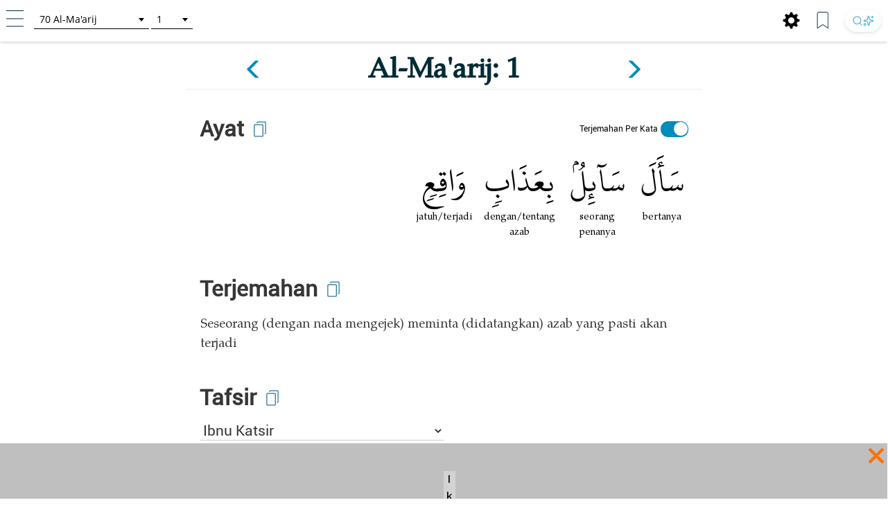

--- FILE ---
content_type: text/html; charset=UTF-8
request_url: https://tafsir.learn-quran.co/id/surat-70-al-ma'arij/ayat-1
body_size: 33496
content:
<style>
    a .glyphicon-copy {
        color: white;
    }

    .close-ramadan-pappeal-modal {
        font-size: 30px !important;
        position: absolute !important;
        /* top: -10px !important;		
        right: 10px !important;		 */
    }

    .lq-popover {
        position: absolute;
        z-index: 1060;
        display: none;
        width: 280px;
        height: 125px;
        padding: 1px;
        text-align: left;
        text-align: start;
        font-size: 14px;
        background-color: #fff;
        border: 1px solid #ccc;
        border: 1px solid rgba(0, 0, 0, .2);
        border-radius: 6px;
        box-shadow: 0 5px 10px rgba(0, 0, 0, .2);
    }

    .lq-popover-header {
        top: 125%;
        right: 3%;
    }

    .lq-popover-footer {
        bottom: 115%;
        /* 550 */
        left: 2.5%;
    }

    #al-azhar-popup-xs .popup-background-portrait,
    #al-azhar-popup-lg .popup-background-portrait {
        display: inline-block;
        margin-bottom: 0;
        width: 100%;
        height: 100%;
        background: white;
        /* padding: 10px; */
    }

    .popup-background-portrait {
        height: auto !important;
    }

    #al-azhar-popup-xs {
        height: auto !important;
    }

    .al-azhar-padding {
        padding: 10px;
    }

    .al-azhar-padding-xs {
        padding-bottom: 4rem;
    }

    #al-azhar-popup-xs .popup-close-portrait,
    #al-azhar-popup-lg .popup-close-portrait {
        color: #002b36;
        font-size: 70px;
        font-weight: lighter;
        position: fixed;
        top: 50%;
        right: 0%;
        display: inline-block;
        /* z-index: 1; */
    }

    .al-azhar-popup-modal-xs {
        display: none;
        /* z-index: 1; */
        /* overflow: auto; */
        margin-top: -3em;
        width: 100%;
        height: 100%;
        background-color: rgb(0, 0, 0);
        background-color: rgba(2, 39, 57, .0);
    }

    .al-azhar-popup-modal-lg {
        display: none;
        /* z-index: 1; */
        /* overflow: auto; */
        margin-top: -3em;
        width: 100%;
        height: 75%;
        background-color: rgb(0, 0, 0);
        background-color: rgba(2, 39, 57, .0);
    }
</style>




<!DOCTYPE html>
<html lang="id">
<head>
    <meta charset="utf-8">
    <meta http-equiv="X-UA-Compatible" content="IE=edge">
    <meta name="viewport" content="width=device-width, initial-scale=1">
    
    
    
    
    <!-- Google Analytics -->
    <script>
        (function(i,s,o,g,r,a,m){i['GoogleAnalyticsObject']=r;i[r]=i[r]||function(){
            (i[r].q=i[r].q||[]).push(arguments)},i[r].l=1*new Date();a=s.createElement(o),
            m=s.getElementsByTagName(o)[0];a.async=1;a.src=g;m.parentNode.insertBefore(a,m)
        })(window,document,'script','https://www.google-analytics.com/analytics.js','ga');

        ga('create', 'UA-63029260-2', 'auto');
        ga('send', 'pageview');
    </script>
    <!-- End Google Analytics -->
    
    <!-- Global site tag (gtag.js) - Google Analytics V4 -->
    <script async src="https://www.googletagmanager.com/gtag/js?id=G-XCVZ4TQS4M"></script>
    <script>
      window.dataLayer = window.dataLayer || [];
      function gtag(){dataLayer.push(arguments);}
      gtag('js', new Date());
    
      gtag('config', 'G-XCVZ4TQS4M');
    </script>
    <script>
        function ga4event(name, category, label) {
            gtag('event', name, {
                'event_category': category,
                'event_label': label,
            });
        }
        function ga4event(name, category, label, value) {
            gtag('event', name, {
                'event_category': category,
                'event_label': label,
                'value': value,
            });
        }
    </script>

    <!-- CSRF Token -->
    <meta name="csrf-token" content="CdtQRa3jcCPcJA0g2sWEGXUBw36sBZotPRGcnBgR">

    <!-- Title and Icon -->
    
    <title>Tafsir Surat Al-Ma&#039;arij ayat 1 | Learn Quran Tafsir</title>
    <link rel="icon" type="image/png" href="https://tafsir.learn-quran.co/img/logo-lqtafsir3-icon.webp">

    
    
    <meta name="description" content="Baca Tafsir Surat Al-Ma&#039;arij ayat 1. Cari apa pun di Al-Qur&#039;an dan pahami kandungannya dengan teknologi pencarian AI dan sumber terpercaya di Learn Quran Tafsir."/>

    
    <meta property="og:image" itemprop="image" content="https://tafsir.learn-quran.co/img/logo-lqtafsir3.webp"/>
    <meta property="og:title" content="Tafsir Surat Al-Ma&#039;arij ayat 1 | Learn Quran Tafsir"/>
    <meta property="og:description" content="Baca Tafsir Surat Al-Ma&#039;arij ayat 1. Cari apa pun di Al-Qur&#039;an dan pahami kandungannya dengan teknologi pencarian AI dan sumber terpercaya di Learn Quran Tafsir." />
    <meta property="og:url" content="https://tafsir.learn-quran.co/id/surat-70-al-ma&#039;arij/ayat-1"/>

    <script src="https://tafsir.learn-quran.co/js/lazysizes.min.js" async=""></script>

    
    <link rel="preload" href="/fonts/kfgqpc-uthmanic-regular.woff2" crossorigin="anonymous" as="font" type="font/woff2">
    <link rel="preload" href="/js/jquery-3.2.1.min.js" as="script">
    <link rel="preload" href="https://tafsir.learn-quran.co/css/app.css?v=417" as="style">
    <link rel="preload" href="https://tafsir.learn-quran.co/css/styles.css?v=20241219-001" as="style">
    <link rel="preload" href="https://tafsir.learn-quran.co/css/select2.min.css" as="style">

    <link rel="preconnect" href="https://fonts.googleapis.com">
    <link rel="preconnect" href="https://fonts.gstatic.com" crossorigin>
    <link href="https://fonts.googleapis.com/css2?family=Inter:wght@100..900&display=swap" rel="stylesheet">
    <link rel="stylesheet" href="https://tafsir.learn-quran.co/css/app.css?v=417">
    <link rel="stylesheet" href="https://tafsir.learn-quran.co/css/styles.css?v=20241219-001">
    <link rel="stylesheet" href="https://tafsir.learn-quran.co/css/select2.min.css" />
        <style>
        a.disabled {
            pointer-events: none;
            cursor: default;
            opacity: 0.5;
        }

        #login-popup {
            z-index: 999999;
        }
    </style>
<style>
    .add-contrib-btn {
        color: #FFF;
        text-align: center;
        font-family: Inter;
        font-size: 16px;
        line-height: 16px;
        font-weight: 400;
        border-radius: 48.936px;
        background:#047297;
        box-shadow: 0px 8px 25px 0px rgba(0, 0, 0, 0.25) rgba(4,114,151,255);
        display: inline-flex;
        padding: 12.234px;
        align-items: flex-start;
        white-space: normal;
        margin-top: 12px;
    }

    .ayah-words-container {
        text-align: center;
        margin-left: 12px;
        margin-bottom: 6px;
    }

    .ayah-word {
        text-align: center;
        font-family: 'Uthmani';
        padding-left: 5px;
        padding-right: 5px;
    }

    .ayah-word.large {
        font-size: 50px;
    }

    .ayah-word.small {
        font-size: 30px;
    }

    .transliteration-word.large, .translation-word.large {
        font-size: 14px;
    }

    .transliteration-word.small, .translation-word.small {
        font-size: 12px;
    }

    .transliteration-word, .translation-word {
        font-family: 'TeXGyrePagella', 'fallback-font';
        max-width: fit-content;
        min-width: 100%;
        word-break: normal;
    }

    .row.padding-horizontal {
        display: flex;
    }

    /* The switch - the box around the slider */
    .switch {
    position: relative;
    display: inline-block;
    width: 40px;
    height: 23px;
    }

    /* Hide default HTML checkbox */
    .switch input {
    opacity: 0;
    width: 0;
    height: 0;
    }

    /* The slider */
    .slider {
    position: absolute;
    cursor: pointer;
    top: 0;
    left: 0;
    right: 0;
    bottom: 0;
    background-color: #ccc;
    -webkit-transition: .4s;
    transition: .4s;
    }

    .slider:before {
    position: absolute;
    content: "";
    height: 20px;
    width: 20px;
    left: 1px;
    bottom: 2px;
    background-color: white;
    -webkit-transition: .4s;
    transition: .4s;
    }

    input:checked + .slider {
    background-color: #008CBA;
    }

    input:focus + .slider {
    box-shadow: 0 0 1px #008CBA;
    }

    input:checked + .slider:before {
    -webkit-transform: translateX(18px);
    -ms-transform: translateX(18px);
    transform: translateX(18px);
    }

    /* Rounded sliders */
    .slider.round {
    border-radius: 34px;
    }

    .slider.round:before {
    border-radius: 50%;
    }

    .switch-translation-per-word {
        display: flex;
        justify-content: right;
        align-items: center;
        flex-direction: row-reverse;
    }

    .panel-arabic-per-word-large.hidden,
    .panel-arabic-per-word-small.hidden,
    .panel-arabic.large.hidden,
    .panel-arabic.small.hidden {
        display: none !important;
    }

    @media  only screen and (max-width: 330px) {
        .translation-per-word-label.lang-id {
            font-size: 9px;
        }
    }

    @media  only screen and (max-width: 350px) and (min-width: 331px) {
        .translation-per-word-label.lang-id {
            font-size: 10px;
        }
    }
    @media  only screen and (max-width: 374px) and (min-width: 351px) {
        .translation-per-word-label.lang-id {
            font-size: 11px;
        }
    }
    @media  only screen and (min-width: 375px) {
        .translation-per-word-label.lang-id {
            font-size: 12px;
        }
    }
    .translation-per-word-label.lang-en {
        font-size: 12px;
    }
</style>
    <style type="text/css">
        .bottom-banner-ad-label {
            position: absolute;
            top: 0;
            left: 0;
            padding: 0 0.25em;
            color: #000;
            font-size: 1.5rem;
            font-weight: bold;
            background: lightgrey;
        }

        .bottom-banner-container {
            position: fixed;
            bottom: 53px;
            width: 100%;
            height: 8rem;
        }

        .close-modal.close-ramadan-pappeal-modal {
            font-size: 8rem !important;
        }

        .toappeal-banner {
            cursor: pointer;
        }
        
        .ramadan-pappeal-banner-landscape {
            display: flex;
            width: 100%;
            height: 100%;
            text-align: center;
            justify-content: center;
            flex-direction: column;
            align-items: center;
        }

        @media (min-width: 992px) {
            .bottom-banner-container {
                bottom: 0;
            }
        }
        
        @media (max-width: 1163px) {
            #banner-desktop {
                width: 100%;
            }
        }

        @media  only screen and (max-device-width: 500px) and (orientation: portrait) {
            .close-modal.close-ramadan-pappeal-modal {
                font-size: 7rem !important;
            }
        }

        @media  only screen and (device-width: 768px) and (orientation: portrait) and (-webkit-min-device-pixel-ratio: 2) {
            .close-modal.close-ramadan-pappeal-modal {
                font-size: 15rem !important;
                top: -5rem !important
            }
        }

        @media  only screen and (device-width: 768px) and (orientation: landscape) and (-webkit-min-device-pixel-ratio: 2) {
            .close-modal.close-ramadan-pappeal-modal {
                font-size: 19rem !important;
                top: -13rem !important
            }
        }

        @media  only screen and (device-width: 1024px)  and (device-height: 1366px) and (orientation: portrait) {
            .close-modal.close-ramadan-pappeal-modal {
                font-size: 19rem !important;
                top: -10rem !important
            }
            
            .toappeal-banner {
                height: 170px !important;
            }
        }
    </style>
    <style>
        .head-pappeal-text-mobile {
            position: absolute;
            margin-top: 13vh;
            padding-left: 7%;
            padding-right: 7%;
            color: white;
            line-height: 1.2;
            font-weight: 500;
            text-align: center;
            font-family: 'Roboto';
            font-size: 23px;
            width: 105%;
            margin-right: -30px;
            margin-left: 1.5%;
        }

        /* Tab/ipad/dll */
        @media (min-width: 768px) and (orientation: portrait) {
            .head-pappeal-text-mobile {
                font-size: 50px !important;
            }
        }

        .head-pappeal-text-mobile-colored {
            display: inline;
            color: #ff7100;
        }
        
        .main-pappeal-content-container {
            display: flex;
            justify-content: center;
        }
    </style>

    <link href="https://tafsir.learn-quran.co/css/header-select2.css" rel="stylesheet" />
    <style>
        .popover-title {
            background-color: white !important;
            color: black !important;
        }

        .popover-content {
            padding: 0;
        }

        .footer-icon.bookmark img,
        .footer-icon.setting img {
            width: 25px;
            margin: 0 15px 0 5px;
        }

        /* Search button styles */
        .search-btn:hover {
            transform: translateY(-1px);
            box-shadow: 0 4px 10px rgba(0, 0, 0, 0.1), 0 2px 4px rgba(0, 0, 0, 0.05) !important;
            background: #ffffff !important;
        }

        .search-btn:active {
            transform: translateY(0);
            box-shadow: 0 1px 3px rgba(0, 0, 0, 0.1), 0 1px 2px rgba(0, 0, 0, 0.06) !important;
        }

        .search-btn img {
            transition: opacity 0.2s ease;
        }

        .search-btn:hover img {
            opacity: 1 !important;
        }

        /* Dark mode search button */
        body[style*="background: rgb(0, 0, 0)"] .search-btn,
        body[style*="background:#000"] .search-btn {
            background: linear-gradient(145deg, #2a2a2a, #1a1a1a) !important;
            box-shadow: 0 2px 6px rgba(0, 0, 0, 0.3), 0 1px 3px rgba(0, 0, 0, 0.2) !important;
        }

        body[style*="background: rgb(0, 0, 0)"] .search-btn:hover,
        body[style*="background:#000"] .search-btn:hover {
            background: linear-gradient(145deg, #3a3a3a, #2a2a2a) !important;
            box-shadow: 0 4px 12px rgba(0, 0, 0, 0.4), 0 2px 4px rgba(0, 0, 0, 0.3) !important;
        }

        /* footer */
        #footer.header {
            position: fixed;
            z-index: 1;
            left: 0;
            bottom: 0;
            /* bottom: 5rem; */
            width: 100%;
        }

        body {
            background: white;
        }

        .panel {
            box-shadow: 0px 0px white !important;
        }

        .finished-reading {
            width: max-content;
            background-color: #0e90d2;
            border-radius: 50px;
            padding: 11px 20px;
            margin-bottom: 22px;
            margin-left: auto;
            margin-right: auto;
        }

        #finished-reading-text {
            font-size: 1.2em;
            font-weight: 500;
            margin: 0;
        }

        #read-checkbox {
            width: 32px;
            height: 32px;
            order: 1;
            z-index: 2;
            position: absolute;
            right: 30px;
            top: 50%;
            transform: translateY(-50%);
            cursor: pointer;
            visibility: hidden;
        }

        .verse-panel-primary {
            border-color: white;
        }

        .verse-panel-heading {
            color: #000000;
            background-color: white;
            border-color: white;
        }

        #name-surah,
        #name-surah-footer {
            font-family: TeXGyrePagella;
            color: #002b36;
            font-weight: bold;
            line-height: 0;
        }

        .panel-title {
            font-size: xx-large;
            font-weight: bolder;
            font-family: Roboto;
            color: #363636;
        }

        @media  only screen and (device-width: 1024px) {
            .panel-title {
                font-size: 38px;
            }
        }

        .panel-heading {
            padding-bottom: 0px;
        }

        .panel-body {
            padding-top: 5px;
        }

        .img-copied {
            width: 25px;
            margin-bottom: 15px;
            margin-left: 10px;
            margin-top: 5px;
        }

        @media  only screen and (max-width: 768px) {
            .img-copied {
                margin-top: 0;
            }
        }

        #ayah-copy,
        #trans-copy,
        #tafsir-copy {
            cursor: pointer;
        }

        .panel-translation,
        .panel-tafsir,
        .panel-related-qna {
            font-family: TeXGyrePagella;
            color: #363636;
            font-size: 21px;
        }

        #tafsir-select,
        .tafsir-select {
            font-family: "Roboto";
            font-size: 21px;
            margin-bottom: 10px;
            border: 0px;
            border-radius: 0px;
            min-width: fit-content;
            width: 50%;
            border-bottom: 1px solid rgba(0, 0, 0, .2);
            background-color: white;
        }

        #verse-prev {
            float: right;
        }

        #verse-next {
            float: left;
        }

        .name-surah-section {
            padding: 0;
        }

        .container-verse {
            margin-top: 20px;
            margin-bottom: 30px;
            box-shadow: 0 4px 2px -2px rgba(0, 0, 0, .05);
        }

        @media (max-width: 380px) {
            .lqtajwid-link img {
                margin-right: 0px !important;
                padding-right: 5px;
            }

            .header-icon.lqtajwid {
                margin-left: 0px !important;
            }
        }

        @media (max-width: 320px) {
            .lqtajwid-link img {
                margin-right: 0px !important;
                padding-right: 5px;
            }

            a.lqtajwid-link {
                font-size: 9px !important;
            }

            #select-chapter {
                width: 99px !important;
                min-width: 0px !important;
            }
        }

        /* Small devices (tablets, 768px and up) */
        @media (min-width: 768px) {
            .content-container {
                min-width: 775px;
            }
        }

        #st-1 {
            z-index: 0 !important;
        }

        .st-btn[data-network='xing'],
        .st-btn[data-network='airbnb'],
        .st-btn[data-network='amazon'],
        .st-btn[data-network='blm'],
        .st-btn[data-network='digg'],
        .st-btn[data-network='discord'],
        .st-btn[data-network='evernote'],
        .st-btn[data-network='etsy'],
        .st-btn[data-network='github'],
        .st-btn[data-network='houzz'],
        .st-btn[data-network='messenger'],
        .st-btn[data-network='snapchat'],
        .st-btn[data-network='surfingbird'],
        .st-btn[data-network='tiktok'],
        .st-btn[data-network='tripadvisor'],
        .st-btn[data-network='vimeo'],
        .st-btn[data-network='zillow'] {
            display: none !important;
        }

        .st-close img {
            margin-top: -1px;
            margin-left: -1px;
        }
    </style>
    <link rel="stylesheet" href="https://tafsir.learn-quran.co/css/login.css">
    
        <link rel="amphtml"
        href="/id/amp/surat-70-al-ma&#039;arij/ayat-1">
</head>
<body>


<div id="sidebar" class="sidenav" onclick="closeNav()">
    <div class="sidenav-container" onclick="event.stopPropagation()">
        <div class="sidenav-content">
                                  
            
                                    <a href="https://tafsir.learn-quran.co/blog/" id="blog" class="under-construction" target="_blank"><span class="text-white"></span> Blog</a>
            
            <hr>
            <a href="/id" id="home-btn"><span class="glyphicon glyphicon-search"></span> Beranda</a>
                        <a href=https://tafsir.learn-quran.co/id/payment_p1 class="text-payment hide-premium"><span class="glyphicon glyphicon-ok-circle premium-btn-icon-sidenav"></span> Donasi Premium</a>
                                    <a href="#" id="login-button" class="under-construction"><span class="glyphicon glyphicon-log-in text-white"></span>Login</a>
                        
            <!--<a href="#" id="toverse"><span class="glyphicon glyphicon-arrow-right"></span> Pergi ke Ayat</a>-->
            <a href="https://tafsir.learn-quran.co/id/topics" id="topics" class="under-construction"><span class="glyphicon glyphicon-list text-white"></span> Topik</a>
                            <a href="https://docs.google.com/forms/d/e/1FAIpQLSdUs17UqAom0YkzxGPvbN4tJKdnUKfhRif_G9RUtJG6xrg20g/viewform" target="_blank"><span class="glyphicon glyphicon-edit text-white"></span> Feedback</a>
                        <a href=https://tafsir.learn-quran.co/id/about><span class="glyphicon glyphicon-question-sign text-white"></span> Tentang</a>
            <a href=https://tafsir.learn-quran.co/id/donation onclick="ga('send', 'event', 'Personal Appeal', 'click', 'Go To Donation Page'); ga4event('click', 'Personal Appeal', 'Go To Donation Page');"><span class="glyphicon glyphicon-gift text-white"></span> Donasi</a>
            <a href="https://learn-quran.co/advertise-with-us?utm_source=LQTafsirWeb&utm_medium=side_menu&utm_campaign=advertise_with_us" target="_blank"><span class="glyphicon glyphicon-bullhorn text-white"></span> Beriklan Bersama Kami</a>
            
            <a href="https://docs.google.com/forms/d/e/1FAIpQLScg5Bi9T7Hh_GeX-aVB91EOdmIDByAsKu4bbtzZooBmucKC1A/viewform" target="_blank"><span class="glyphicon glyphicon-user text-white"></span>&nbsp;Daftar Sebagai Relawan</a>

            
            
            
           
                                  
        </div>
    </div>
</div>

<!-- Go to Verse modal -->
<div id="toverse-modal" class="modal">
    <!-- Modal content -->
    <div class="modal-content text-center">
        <div class="row">
            
            
            <select class="select-chapter semi-square" id="verse-select" onchange='this.size=0;' onblur="this.size=0;"></select>

            
            <select class="select-verse semi-square" type="number" min="1" id="chapter-select"></select>
        </div>
        <div class="row">
            <button class="btn btn-default modal-button" id="toverse-button">Lihat Tafsir</button>
        </div>
        <a href="#" class="close-modal">&times;</a>
    </div>
</div>


<!-- Setting modal -->
<div id="setting-modal" class="modal">
    <a href="#" class="close-modal-setting">&times;</a>
    <!-- Modal content -->
    <div class="modal-setting-content text-center">

        <h1 class="text-white modal-title">Pengaturan</h1>

        <p class="text-bold" style="text-align: center">Bahasa</p>
        <select class="sidenav-select semi-square" id="language-select" onchange='this.size=0;' onblur="this.size=0;"></select>
        <br><br><br>

        <h1 id="text-preview" class="text-white" style="font-family: Uthmani">بِسْمِ اللَّهِ الرَّحْمَنِ الرَّحِيمِ</h1>
        <br>

        <div class="row">

            
            <select class="sidenav-select semi-square" id="font-select" onchange='this.size=0;' onblur="this.size=0;">
            </select>

            
            <!--<select class="select-text semi-square" id="text-select" onchange='this.size=0;' onblur="this.size=0;">-->
            <!--    <option>Text 1</option>-->
            <!--    <option>Text 2</option>-->
            <!--</select>-->
        </div>
        <div class="row">
            <button class="btn btn-default modal-button" id="font-button">Terapkan</button>
        </div>
    </div>
</div>

<div class="branch-banner-android" style="visibility:hidden;">
    <div data-id="1" id="branch-banner-iframe" class="branch-animation">
        <div data-id="2" id="branch-banner" class="branch-animation">
            <div data-id="3" class="branch-banner-content">
                <div data-id="4" class="branch-banner-button-container branch-banner-button">
                    <span data-id="5" class="branch-banner-button" id="branch-mobile-action">Download Aplikasi</span>
                    <span data-id="6" id="branch-banner-close1" class="branch-banner-close">×</span>
                </div>
            </div>
        </div>
    </div>   
</div>

<div id="content" class="content container">
        <!-- standard header tag used for search result & verse page, not homepage -->
    <div id="header" class="container header header-white">
        <div class="row lq-header">
            <div class="header-icon ham">
                <a href="#" onclick="openNav()"><img src="https://tafsir.learn-quran.co/img/header-small-ham.png"></a>
            </div>
            <div id="go-to-ayat" style="padding-top: 5px;" class="header-icon go-to-ayat">
                <select id="select-chapter" class="select-chapter semi-square go-to-ayat" onchange='this.size=0;'
                    onblur="this.size=0;">
                    <option value="1" data-maxchapter="7">1       Al-Fatihah</option>
<option value="2" data-maxchapter="286">2       Al-Baqarah</option>
<option value="3" data-maxchapter="200">3       Ali-'Imran</option>
<option value="4" data-maxchapter="176">4       An-Nisa'</option>
<option value="5" data-maxchapter="120">5       Al-Ma'idah</option>
<option value="6" data-maxchapter="165">6       Al-An'am</option>
<option value="7" data-maxchapter="206">7       Al-A'raf</option>
<option value="8" data-maxchapter="75">8       Al-Anfal</option>
<option value="9" data-maxchapter="129">9       At-Taubah</option>
<option value="10" data-maxchapter="109">10     Yunus</option>
<option value="11" data-maxchapter="123">11     Hud</option>
<option value="12" data-maxchapter="111">12     Yusuf</option>
<option value="13" data-maxchapter="43">13     Ar-Ra'd</option>
<option value="14" data-maxchapter="52">14     Ibrahim</option>
<option value="15" data-maxchapter="99">15     Al-Hijr</option>
<option value="16" data-maxchapter="128">16     An-Nahl</option>
<option value="17" data-maxchapter="111">17     Al-Isra</option>
<option value="18" data-maxchapter="110">18     Al-Kahfi</option>
<option value="19" data-maxchapter="98">19     Maryam</option>
<option value="20" data-maxchapter="135">20     Taha</option>
<option value="21" data-maxchapter="112">21     Al-Anbiya&#039;</option>
<option value="22" data-maxchapter="78">22     Al-Hajj</option>
<option value="23" data-maxchapter="118">23     Al-Mu'minun</option>
<option value="24" data-maxchapter="64">24     An-Nur</option>
<option value="25" data-maxchapter="77">25     Al-Furqan</option>
<option value="26" data-maxchapter="227" data-alternative-names="Asy-Syu'ara'">26     Ash-Shu'ara'</option>
<option value="27" data-maxchapter="93">27     An-Naml</option>
<option value="28" data-maxchapter="88">28     Al-Qasas</option>
<option value="29" data-maxchapter="69">29     Al-'Ankabut</option>
<option value="30" data-maxchapter="60">30     Ar-Rum</option>
<option value="31" data-maxchapter="34">31     Luqman</option>
<option value="32" data-maxchapter="30">32     As-Sajdah</option>
<option value="33" data-maxchapter="73">33     Al-Ahzab</option>
<option value="34" data-maxchapter="54">34     Al-Saba'</option>
<option value="35" data-maxchapter="45">35     Al-Fatir</option>
<option value="36" data-maxchapter="83">36     Yasin</option>
<option value="37" data-maxchapter="182">37     As-Saffat</option>
<option value="38" data-maxchapter="88">38     Sad</option>
<option value="39" data-maxchapter="75">39     Az-Zumar</option>
<option value="40" data-maxchapter="85" data-alternative-names="At-Tawl">40     Al-Mu'min</option>
<option value="41" data-maxchapter="54">41     Fussilat</option>
<option value="42" data-maxchapter="53" data-alternative-names="Asy-Syura">42     Ash-Shura</option>
<option value="43" data-maxchapter="89">43     Az-Zukhruf</option>
<option value="44" data-maxchapter="59">44     Ad-Dukhan</option>
<option value="45" data-maxchapter="37">45     Al-Jatsiyah</option>
<option value="46" data-maxchapter="35">46     Al-Ahqaf</option>
<option value="47" data-maxchapter="38">47     Muhammad</option>
<option value="48" data-maxchapter="29">48     Al-Fath</option>
<option value="49" data-maxchapter="18">49     Al-Hujurat</option>
<option value="50" data-maxchapter="45">50     Qaf</option>
<option value="51" data-maxchapter="60">51     Ad-Dhariyat</option>
<option value="52" data-maxchapter="49">52     At-Tur</option>
<option value="53" data-maxchapter="62">53     An-Najm</option>
<option value="54" data-maxchapter="55">54     Al-Qamar</option>
<option value="55" data-maxchapter="78">55     Ar-Rahman</option>
<option value="56" data-maxchapter="96">56     Al-Waqi'ah</option>
<option value="57" data-maxchapter="29">57     Al-Hadid</option>
<option value="58" data-maxchapter="22">58     Al-Mujadilah</option>
<option value="59" data-maxchapter="24">59     Al-Hasyr</option>
<option value="60" data-maxchapter="13">60     Al-Mumtahanah</option>
<option value="61" data-maxchapter="14">61     As-Saff</option>
<option value="62" data-maxchapter="11">62     Al-Jumu'ah</option>
<option value="63" data-maxchapter="11">63     Al-Munafiqun</option>
<option value="64" data-maxchapter="18">64     At-Taghabun</option>
<option value="65" data-maxchapter="12">65     At-Talaq</option>
<option value="66" data-maxchapter="12">66     At-Tahrim</option>
<option value="67" data-maxchapter="30">67     Al-Mulk</option>
<option value="68" data-maxchapter="52">68     Al-Qalam</option>
<option value="69" data-maxchapter="52">69     Al-Haqqah</option>
<option value="70" data-maxchapter="44">70     Al-Ma'arij</option>
<option value="71" data-maxchapter="28">71     Nuh</option>
<option value="72" data-maxchapter="28">72     Al-Jinn</option>
<option value="73" data-maxchapter="20">73     Al-Muzzammil</option>
<option value="74" data-maxchapter="56">74     Al-Muddaththir</option>
<option value="75" data-maxchapter="40">75     Al-Qiyamah</option>
<option value="76" data-maxchapter="31" data-alternative-names="Ad-Dahr">76     Al-Insan</option>
<option value="77" data-maxchapter="50">77     Al-Mursalat</option>
<option value="78" data-maxchapter="40">78     An-Naba'</option>
<option value="79" data-maxchapter="46">79     An-Nazi'at</option>
<option value="80" data-maxchapter="42">80     'Abasa</option>
<option value="81" data-maxchapter="29">81     At-Takwir</option>
<option value="82" data-maxchapter="19">82     Al-Infithar</option>
<option value="83" data-maxchapter="36" data-alternative-names="Al-Mutaffifin,At-Tatfif">83     At-Tatfif</option>
<option value="84" data-maxchapter="25">84     Al-Insyiqaq</option>
<option value="85" data-maxchapter="22">85     Al-Buruj</option>
<option value="86" data-maxchapter="17">86     At-Tariq</option>
<option value="87" data-maxchapter="19">87     Al-A'la</option>
<option value="88" data-maxchapter="26">88     Al-Ghashiyah</option>
<option value="89" data-maxchapter="30">89     Al-Fajr</option>
<option value="90" data-maxchapter="20">90     Al-Balad</option>
<option value="91" data-maxchapter="15">91     Ash-Syams</option>
<option value="92" data-maxchapter="21">92     Al-Lail</option>
<option value="93" data-maxchapter="11">93     Ad-Dhuha</option>
<option value="94" data-maxchapter="8">94     Al-Insyirah</option>
<option value="95" data-maxchapter="8">95     At-Tin</option>
<option value="96" data-maxchapter="19">96     Al-'Alaq</option>
<option value="97" data-maxchapter="5">97     Al-Qadr</option>
<option value="98" data-maxchapter="8">98     Al-Bayyinah</option>
<option value="99" data-maxchapter="8">99     Al-Zalzalah</option>
<option value="100" data-maxchapter="11">100   Al-'Adiyat</option>
<option value="101" data-maxchapter="11">101   Al-Qari'ah</option>
<option value="102" data-maxchapter="8">102   At-Takatsur</option>
<option value="103" data-maxchapter="3">103   Al-'Asr</option>
<option value="104" data-maxchapter="9">104   Al-Humazah</option>
<option value="105" data-maxchapter="5">105   Al-Fil</option>
<option value="106" data-maxchapter="4">106   Al-Quraish</option>
<option value="107" data-maxchapter="7">107   Al-Ma'un</option>
<option value="108" data-maxchapter="3" data-alternative-names="Al-Kautsar,Al-Kawthar">108   Al-Kautsar</option>
<option value="109" data-maxchapter="6">109   Al-Kafirun</option>
<option value="110" data-maxchapter="3">110   An-Nasr</option>
<option value="111" data-maxchapter="5" data-alternative-names="Al-Lahab,Al-Masad">111   Al-Lahab</option>
<option value="112" data-maxchapter="4">112   Al-Ikhlas</option>
<option value="113" data-maxchapter="5">113   Al-Falaq</option>
<option value="114" data-maxchapter="6">114   An-Nas</option>
                </select>
                <select id="select-verse" class="select-verse semi-square go-to-ayat" type="number" min="1"></select>
            </div>
            <div class="header-icon user">
                                    <!-- <div id="beli-premium-button" class="btn-xs btn-login visible-lg visible-md visible-sm visible-no-xs-premium hide-premium" onclick="window.open('https://tafsir.learn-quran.co/id/payment_p1','_self')">Donasi Premium</div> -->
    <!-- <div id="beli-premium-button-mini" class="btn-xs btn-login visible-xs-premium" onclick="window.open('https://tafsir.learn-quran.co/id/payment_p1','_self')">Donasi<br/>Premium</div> -->
                            </div>

            <div class="header-icon search-icon-header" style="float:right;margin:0px 10px 0;">
                <a href="https://learn-quran.co/gotolink/ai-tafsir-indonesia" target="_blank"
                    title="Cari" class="search-btn"
                    style="display: inline-flex; align-items: center; justify-content: center; height: 32px; padding: 0 10px; border-radius: 20px; background: #ffffff; box-shadow: 0 2px 6px rgba(0, 0, 0, 0.08), 0 1px 3px rgba(0, 0, 0, 0.06); transition: all 0.2s ease; text-decoration: none; gap: 4px;">
                    <svg xmlns="http://www.w3.org/2000/svg" width="16" height="16" viewBox="0 0 24 24" fill="none"
                        stroke="currentColor" stroke-width="2" stroke-linecap="round" stroke-linejoin="round"
                        class="lucide lucide-search" style="opacity: 0.75;">
                        <circle cx="11" cy="11" r="8" />
                        <path d="m21 21-4.3-4.3" />
                    </svg>
                    <svg xmlns="http://www.w3.org/2000/svg" width="16" height="16" viewBox="0 0 24 24" fill="none"
                        stroke="currentColor" stroke-width="2" stroke-linecap="round" stroke-linejoin="round"
                        class="lucide lucide-sparkles-icon lucide-sparkles" style="opacity: 0.75;">
                        <path
                            d="M11.017 2.814a1 1 0 0 1 1.966 0l1.051 5.558a2 2 0 0 0 1.594 1.594l5.558 1.051a1 1 0 0 1 0 1.966l-5.558 1.051a2 2 0 0 0-1.594 1.594l-1.051 5.558a1 1 0 0 1-1.966 0l-1.051-5.558a2 2 0 0 0-1.594-1.594l-5.558-1.051a1 1 0 0 1 0-1.966l5.558-1.051a2 2 0 0 0 1.594-1.594z" />
                        <path d="M20 2v4" />
                        <path d="M22 4h-4" />
                        <circle cx="4" cy="20" r="2" />
                    </svg>
                </a>
            </div>

            <div class="header-icon bookmark hidden-sm hidden-xs" style="float:right;margin:2.5px 10px 0;">
                <a href="#" class="unbookmark-icon"><img src="https://tafsir.learn-quran.co/img/footer-small-bookmarked.png"></a>
                <a href="#" class="bookmark-icon"><img src="https://tafsir.learn-quran.co/img/footer-small-bookmark.png"></a>
            </div>

            <div class="header-icon setting setting-icon-header hidden-sm hidden-xs"
                style="float:right;margin:2.5px 10px 0;">
                <a href="#"><span class="glyphicon glyphicon-cog" style="color: black; font-size: 25px;"></span></a>
            </div>

            

            <!-- LQ Popover Header -->
            <div id="lq-popover-header" class="lq-popover lq-popover-header">
                <div class="arrow"></div>
                <!-- <h3 class="popover-title"></h3> -->
                <div class="popover-content" style="padding: 9px 14px;">
                    <div class="footer-aa-container"
                        style="float:left;border: #eee solid 1px;border-radius:5px;margin:0 0px;padding:0px 5px;">
                        <a href="#" class="footer-aamin"><img src="https://tafsir.learn-quran.co/img/footer-small-aamin.png"
                                style="width:40px; margin: 0px 5px; padding: 10px 0px;"></a>
                        <span class="borderr"
                            style="border-left: 1px solid #eee;padding-top: 13px; padding-bottom: 15px;"></span>
                        <a href="#" class="footer-aaplus"><img src="https://tafsir.learn-quran.co/img/footer-small-aaplus.png"
                                style="width:40px; margin-left: 7px; margin-right: 2px; padding: 10px 0px;"></a>
                    </div>

                    <div class="footer-arb-container"
                        style="float:left;border: #eee solid 1px;border-radius:5px;margin:0 0 0 15px;padding:10px 15px;">
                        <a href="#" class="footer-arbmin"><img src="https://tafsir.learn-quran.co/img/footer-small-arbmin.png"
                                style="width:40px"></a>
                        <a href="#" class="footer-arbplus"><img src="https://tafsir.learn-quran.co/img/footer-small-arbplus.png"
                                style="width:40px"></a>
                    </div>

                    <div class="footer-coloring-container"
                        style="float:left;border: #eee solid 1px;border-radius:5px;margin:10 0 0px;padding:0;">
                        <a href="#" class="footer-coloring" attr="white"><img
                                src="https://tafsir.learn-quran.co/img/footer-small-white.png" style="width:55px;"></a>
                        <a href="#" class="footer-coloring" attr="black"><img
                                src="https://tafsir.learn-quran.co/img/footer-small-black.png" style="width:55px;"></a>
                    </div>

                    <div class="footer-lang-container"
                        style="font-size:16px;float:left;border: #eee solid 1px;border-radius:5px;margin:10 0 0 15px;padding:10px 15px; font-weight: bold;">
                        <a href="#" class="footer-lang" attr="id"
                            style="margin-right:10.25px;margin-left:10.25px;color:#002B37">ID</a>
                        <a href="#" class="footer-lang" attr="en"
                            style="margin-right:10.25px;margin-left:10.25px;color:#002B37">EN</a>
                    </div>
                </div>
            </div>
        </div>
    </div>

    <!--Pop up modal -->
    <div id="login-popup" class="popup-modal">
    <!--Modal content -->
   <div class="modal-setting-content text-center login-or-bookmark-popup" style="height: 100%; justify-content: center; display: flex;" onclick="closeLoginOrBookmarkModal(event)">
       <div id="login-section">
           <div class="row">
               <div class="col-md-12">
                   <div class="card ">
                       <div class="card-body">
                           
                           <!-- Nav tabs -->
                           <ul class="nav nav-tabs nav-custom" role="tablist">
                               <li class="nav-item active"> <a class="nav-link" data-toggle="tab" href="#home" role="tab" aria-selected="true"><span >Daftar</span></a> </li>
                               <li class="nav-item"> <a class="nav-link" data-toggle="tab" href="#profile" role="tab" aria-selected="false"><span>Login</span><br/></a> </li>
                               
                           </ul>
                           <!-- Tab panes -->
                           <div class="tab-content tabcontent-border">
                               <div class="tab-pane active" id="home" role="tabpanel">
                                   <div class="col-xs-12 text-center ">

                                       <h1 class="text-black text-bold" style="font-family: TeX">Gabung dengan Learn Quran Tafsir</h1>
                                       <br/>
                                       <p class="text-black" style="font-size: large">Bergabung dengan Learn Quran Tafsir untuk mendapatkan saripati kajian tafsir dan berita-berita dari Learn Quran Tafsir.</p>
                                       <br/>
                                       <a class="disabled" id="login-with-fb-button" href="https://tafsir.learn-quran.co/id/redirect">
                                            <img
                                                src="https://tafsir.learn-quran.co/img/tiny_photos/fb-login.png"
                                                data-src="https://tafsir.learn-quran.co/img/original_photos/fb-login.png"
                                                data-srcset="https://tafsir.learn-quran.co/img/original_photos/fb-login.png"
                                                width="350px"
                                                style="max-width: 100%"
                                                class="lazyload"
                                            >
                                        </a>
                                       <br>
                                       <br>
                                       <div>
                                           <input type="checkbox" id="privacy-check" name="privacy-check" value="1">
                                                                                           <label for="privacy-check">Dengan mencentang anda setuju dengan <a href="https://tafsir.learn-quran.co/blog/privacy-policy-new/" target="_blank" style="color: orange">kebijakan privasi</a> kami.</label>
                                                                                   </div>
                                   </div>
                               </div>
                               <div class="tab-pane p-20" id="profile" role="tabpanel">
                                   <div class="col-xs-12 text-center login-content">
                                        <p class="text-black" style="font-size: large">Jika Anda memiliki akun dan telah mendaftar sebelumnya</p>
                                        <a  href="https://tafsir.learn-quran.co/id/redirect">
                                            <img
                                                src="https://tafsir.learn-quran.co/img/tiny_photos/fb-login.png"
                                                data-src="https://tafsir.learn-quran.co/img/original_photos/fb-login.png"
                                                data-srcset="https://tafsir.learn-quran.co/img/original_photos/fb-login.png"
                                                width="350px"
                                                style="max-width: 100%"
                                                class="lazyload"
                                            >
                                        </a>
                                   </div>

                               </div>
                               
                           </div>
                       </div>
                   </div>
               </div>
               
           </div>
           
       </div>
   </div>
</div>




    <!--Bookmark modal -->
    <div id="bookmark-login-popup" class="popup-modal">
        <!--Modal content -->
        <div class="modal-setting-content text-center login-or-bookmark-popup"
            style="height: 100%; justify-content: center; display: flex;" onclick="closeLoginOrBookmarkModal(event)">
            <div id="login-section">
                <div class="row">
                    <div class="col-md-12">
                        <div class="card">
                            <div class="card-body">
                                <!-- Nav tabs -->
                                <ul class="nav nav-tabs nav-custom" role="tablist">
                                    <li class="nav-item"> <a class="nav-link" data-toggle="tab" href="#homebookmark"
                                            role="tab"
                                            aria-selected="true"><span>Daftar</span></a> </li>
                                    <li class="nav-item active"> <a class="nav-link active" data-toggle="tab"
                                            href="#profilebookmark" role="tab"
                                            aria-selected="false"><span>Login</span><br /></a> </li>
                                </ul>
                                <!-- Tab panes -->
                                <div class="tab-content tabcontent-border">
                                    <div class="tab-pane" id="homebookmark" role="tabpanel">
                                        <div class="col-xs-12 text-center ">

                                            <h1 class="text-black text-bold" style="font-family: TeX">
                                                Gabung dengan Learn Quran Tafsir
                                            </h1>
                                            <br />
                                            <p class="text-black" style="font-size: large">
                                                Bergabung dengan Learn Quran Tafsir untuk mendapatkan saripati kajian tafsir dan berita-berita dari Learn Quran Tafsir.
                                            </p>
                                            <br />
                                            <a class="disabled" id="login-with-fb-button2" href="https://tafsir.learn-quran.co/id/redirect">
                                                <img src="https://tafsir.learn-quran.co/img/tiny_photos/fb-login.png"
                                                    data-src="https://tafsir.learn-quran.co/img/original_photos/fb-login.png"
                                                    data-srcset="https://tafsir.learn-quran.co/img/original_photos/fb-login.png"
                                                    width="350px" style="max-width: 100%" class="lazyload">
                                            </a>
                                            <br>
                                            <br>
                                            <div>
                                                <input type="checkbox" id="privacy-check2" name="privacy-check2" value="1">
                                                                                                    <label for="privacy-check2">Dengan mencentang anda setuju dengan <a
                                                            href="https://tafsir.learn-quran.co/blog/kebijakan-privasi/"
                                                            target="_blank" style="color: orange">kebijakan privasi</a>
                                                        kami.</label>
                                                                                            </div>
                                        </div>
                                    </div>
                                    <div class="tab-pane p-20 active" id="profilebookmark" role="tabpanel">
                                        <div class="col-xs-12 text-center login-content">
                                            <p class="text-black" style="font-size: large">
                                                Anda harus login untuk mengakses fitur ini.
                                            </p>
                                            <a href="https://tafsir.learn-quran.co/id/redirect">
                                                <img src="https://tafsir.learn-quran.co/img/tiny_photos/fb-login.png"
                                                    data-src="https://tafsir.learn-quran.co/img/original_photos/fb-login.png"
                                                    data-srcset="https://tafsir.learn-quran.co/img/original_photos/fb-login.png"
                                                    width="350px" style="max-width: 100%" class="lazyload">
                                            </a>
                                        </div>
                                    </div>
                                </div>
                            </div>
                        </div>
                    </div>
                </div>
            </div>
        </div>
    </div>

    

    <div class="container-panel"
        style="display: flex; justify-content: center; width: 100% !important; word-break: break-word;">
        <div class="padding-horizontal content-container" style="max-width: 775px; text-align: initial; width: 100%">
            <div class="text-center container-verse">
                <div class="row">
                    <div class="col-xs-2 name-surah-section">
                        <span id="verse-prev" class="clickable glyphicon glyphicon-menu-left"
                            style="cursor:pointer;"></span>
                    </div>
                    <div class="col-xs-8 name-surah-section">
                        <h1 class="text-center" id="name-surah"></h1>
                    </div>
                    <div class="col-xs-2 name-surah-section">
                        <span id="verse-next" class="clickable glyphicon glyphicon-menu-right"
                            style="cursor:pointer;"></span>
                    </div>
                </div>
            </div>

            <div class="panel panel-primary verse-panel-primary">
    <div class="panel-heading verse-panel-heading">
        <div class="row padding-horizontal" style="position: relative; margin-bottom: 10px">
            <div style="display: flex; width: 50%">
                <h2 class="panel-title">Ayat</h2>
                <span
                    tabindex="0"
                    href="#"
                    id="ayah-copy"
                    data-toggle="ayah-tooltip"
                    data-placement="bottom"
                    title="Ayat tersalin"
                >
                    <img class="img-copied" src='https://tafsir.learn-quran.co/img/copy.png' style="margin-bottom: 0" />
                </span>
            </div>
            <div class="switch-translation-per-word" style="width: 50%">
                <label class="switch" style="margin-bottom: 0">
                    <input type="checkbox" id="input-switch-translation-per-word" checked="true">
                    <span class="slider round"></span>
                </label>
                <div class="translation-per-word-label lang-id" style="text-align: end; font-family: 'Roboto'; padding-right: 4px; color: #000 ">
                    Terjemahan Per Kata
                </div>
            </div>
        </div>
    </div>
    <div id="panel-verse-content">
        <div class="panel-body panel-arabic large visible-lg visible-md visible-sm hidden">سَأَلَ سَآئِلٌ بِعَذَابٍ وَاقِعٍ</div>
        <div class="panel-body panel-arabic small hidden visible-xs">سَأَلَ سَآئِلٌ بِعَذَابٍ وَاقِعٍ</div>
                    <div class="panel-body visible-lg visible-md visible-sm panel-arabic-per-word-large">
                <div style="display: flex; flex-direction: row-reverse; color: #000; flex-wrap: wrap">
                                            <div class="ayah-words-container">
                            <div class="ayah-word large">
                                سَأَلَ
                            </div>
                            <div class="translation-word large">
                                bertanya
                            </div>
                        </div>
                                            <div class="ayah-words-container">
                            <div class="ayah-word large">
                                سَآئِلُۢ
                            </div>
                            <div class="translation-word large">
                                seorang penanya
                            </div>
                        </div>
                                            <div class="ayah-words-container">
                            <div class="ayah-word large">
                                بِعَذَابٖ
                            </div>
                            <div class="translation-word large">
                                dengan/tentang azab
                            </div>
                        </div>
                                            <div class="ayah-words-container">
                            <div class="ayah-word large">
                                وَاقِعٖ
                            </div>
                            <div class="translation-word large">
                                jatuh/terjadi
                            </div>
                        </div>
                                    </div>
            </div>
            <div class="panel-body visible-xs panel-arabic-per-word-small">
                <div style="display: flex; flex-direction: row-reverse; color: #000; flex-wrap: wrap">
                                            <div class="ayah-words-container">
                            <div class="ayah-word small">
                                سَأَلَ
                            </div>
                            <div class="translation-word small">
                                bertanya
                            </div>
                        </div>
                                            <div class="ayah-words-container">
                            <div class="ayah-word small">
                                سَآئِلُۢ
                            </div>
                            <div class="translation-word small">
                                seorang penanya
                            </div>
                        </div>
                                            <div class="ayah-words-container">
                            <div class="ayah-word small">
                                بِعَذَابٖ
                            </div>
                            <div class="translation-word small">
                                dengan/tentang azab
                            </div>
                        </div>
                                            <div class="ayah-words-container">
                            <div class="ayah-word small">
                                وَاقِعٖ
                            </div>
                            <div class="translation-word small">
                                jatuh/terjadi
                            </div>
                        </div>
                                    </div>
            </div>
            </div>
</div>

<div class="panel panel-primary verse-panel-primary">
    <div class="panel-heading verse-panel-heading">
        <div class="row padding-horizontal" style="position: relative;">
            <h2 class="panel-title">Terjemahan</h2>
            <span
                tabindex="1"
                href="#"
                id="trans-copy"
                data-toggle="trans-tooltip"
                data-placement="bottom"
                title="Terjemahan tersalin"
            >
            <img class="img-copied" src='https://tafsir.learn-quran.co/img/copy.png' /></span>
        </div>
    </div>
    <div class="panel-body panel-translation" id="panel-translation-content">
                <select
            id="translation-select"
            class="tafsir-select"
            onChange="ga('send', 'event', 'Translation', 'click', this.options[this.selectedIndex].text); ga4event('click', 'Translation', this.options[this.selectedIndex].text);"
             style="display:none;"         >
                            <option value="kemenag_newest_2019" class="tafsir-select">Kemenag</option>
                    </select>
        <div id="panel-translation-content-select" style="display:flex;">
                            <div class="translation-content enable-newline" data-translation="kemenag_newest_2019" >Seseorang (dengan nada mengejek) meminta (didatangkan) azab yang pasti akan terjadi</div>
                    </div>
            </div>
</div>





<div class="panel panel-primary verse-panel-primary">
    <div class="panel-heading verse-panel-heading">
        <div class="row padding-horizontal" style="position: relative;">
            <h2 class="panel-title">Tafsir</h2>
            <span
                tabindex="1"
                href="#"
                id="tafsir-copy"
                data-toggle="tafsir-tooltip"
                data-placement="bottom"
                title="Tafsir tersalin"
            >
                <img class="img-copied" src='https://tafsir.learn-quran.co/img/copy.png' />
            </span>
        </div>
    </div>
    <div class="panel-body panel-tafsir">
        <select
            id="tafsir-select"
            onChange="ga('send', 'event', 'Tafsir', 'click', this.options[this.selectedIndex].text); ga4event('click', 'Tafsir', this.options[this.selectedIndex].text);"
        >
            <option value="1" class="tafsir-select">Ibnu Katsir</option>
            
            <option value="2" class="tafsir-select">Ringkas Kemenag</option>
            <option value="3" class="tafsir-select">Lengkap Kemenag</option>
                          <option value="5" class="tafsir-select">Ringkasan Al-Azhar</option>
                        <option value="0" class="tafsir-select">Jalalain</option>
            <option value="6" class="tafsir-select">Al-Baghawi</option>
            <option value="7" class="tafsir-select">Al-Munir</option>
            <option value="8" class="tafsir-select">Al-Jazairy</option>
            <option value="9" class="tafsir-select">As-Sa`adi</option>
            <option value="10" class="tafsir-select">As-Sya`rawi</option>
        </select>
        <div id="panel-tafsir-content">
                      <div class="tafsir-jalalayn tafsir-content enable-newline">Al-Ma&#039;aarij (Tempat-Tempat Naik)

(Seseorang telah meminta) yakni berdoa meminta (kedatangan azab yang akan menimpa.).</div>
                            <div class="tafsir-ibnu-katsir tafsir-content enable-newline" hidden>Tafsir Surat Al-Ma&#039;arij: 1-7

Seorang peminta telah meminta kedatangan azab yang bakal terjadi, untuk orang-orang kafir, yang tidak seorang pun dapat menolaknya, (yang datang) dari Allah, Yang mempunyai tempat-tempat naik. Malaikat-malaikat dan Jibril naik (menghadap) kepada Tuhan dalam sehari yang kadarnya lima puluh ribu tahun. Maka bersabarlah kamu dengan sabar yang baik. Sesungguhnya mereka memandang siksaan itu jauh (mustahil). Sedangkan Kami memandangnya dekat (pasti terjadi). Firman Allah subhanahu wa ta’ala: Seorang peminta telah meminta kedatangan azab yang bakal terjadi. (Al-Ma&#039;arij: 1) Di dalam ayat ini terkandung lafal yang tidak disebutkan karena terbukti dengan adanya huruf ba yang menunjuk ke arahnya.

Jadi, seakan-akan lafal itu keberadaannya diperkirakan. Bentuk lengkapnya ialah seseorang meminta agar disegerakan datangnya azab yang bakal terjadi, semakna dengan apa yang disebutkan di dalam ayat lain melalui firman-Nya: Dan mereka meminta kepadamu agar azab itu disegerakan, padahal Allah sekali-kali tidak akan menyalahi janji-Nya. (Al-Hajj: 47) Yakni azab-Nya pasti terjadi. Imam An-Nasai mengatakan, telah menceritakan kepada kami Bisyr ibnu Khalid, telah menceritakan kepada kami Abu Usamah, telah menceritakan kepada kami Sufyan, dari &#039;Al-A&#039;masy, dari Al-Minhal ibnu Amr, dari Sa&#039;id ibnu Jubair, dari Ibnu Abbas sehubungan dengan makna firman-Nya: Seseorang peminta telah meminta kedatangan azab yang bakal terjadi. (Al-Ma&#039;arij: 1) Bahwa orang tersebut adalah An-Nadr ibnul Haris ibnu Kaldah.

Al-Aufi telah meriwayatkan dari Ibnu Abbas sehubungan dengan makna firman-Nya: Seseorang peminta telah meminta kedatangan azab yang bakal terjadi. (Al-Ma&#039;arij: 1) Bahwa demikianlah permintaan orang-orang kafir akan azab Allah, padahal azab Allah itu bakal terjadi menimpa mereka. Ibnu Abu Najih telah meriwayatkan dari Mujahid sehubungan dengan makna firman-Nya: Seseorang peminta telah meminta. (Al-Ma&#039;arij: 1) Seseorang berdoa, meminta agar azab yang bakal terjadi di akhirat itu diturunkan.

Mujahid mengatakan bahwa hal ini seperti yang disebutkan di dalam firman-Nya: Ya Allah, jika betul (Al-Qur&#039;an) ini dialah yang benar dari sisi Engkau, maka hujanilah kami dengan batu dari langit, atau datangkanlah kepada kami azab yang pedih. (Al-Anfal: 32) Ibnu Zaid dan lain-Lainnya mengatakan di dalam firman-Nya: Seseorang peminta telah meminta kedatangan azab yang bakal terjadi. (Al-Ma&#039;arij: 1) Yaitu sebuah lembah yang terdapat di dalam neraka Jahanam, kelak di hari kiamat mengalir azab darinya.

Tetapi pendapat ini lemah dan jauh dari makna yang dimaksud, dan pendapat yang shahih adalah yang pertama tadi karena sesuai dengan konteksnya. Firman Allah subhanahu wa ta’ala: yang bakal terjadi untuk orang-orang kafir. (Al-Ma&#039;arij: 1-2) Yakni disiapkan dan disediakan untuk orang-orang kafir. Ibnu Abbas mengatakan bahwa azab yang waqi&#039; ialah azab yang pasti datang. Yang tidak seorangpun dapat menolaknya. (Al-Ma&#039;arij: 2) Artinya, tiada yang dapat menolaknya bila Allah menghendakinya.

Karena itu, disebutkan dalam firman berikutnya: (Yang datang) dari Allah, Yang mempunyai tempat-tempat naik. (Al-Ma&#039;arij: 3) Ats-Tsauri telah meriwayatkan dari Al-A&#039;masy, dari seorang lelaki, dari Sa&#039;id ibnu Jubair, dari Ibnu Abbas sehubungan dengan makna firman-Nya: yang mempunyai tempat-tempat naik. (Al-Ma&#039;arij-. 3) Yaitu tempat-tempat naik. Ali ibnu Abu Talhah telah meriwayatkan dari Ibnu Abbas, bahwa zil-ma&#039;arij artinya Yang memiliki ketinggian dan keutamaan-keutamaan. Mujahid mengatakan bahwa zil-ma&#039;arij artinya tempat-tempat naik ke langit.

Qatadah mengatakan bahwa makna yang dimaksud ialah Yang mempunyai keutamaan-keutamaan dan nikmat-nikmat. Firman Allah subhanahu wa ta’ala: Malaikat-malaikat dan Jibril naik (menghadap) kepada Tuhan. (Al-Ma&#039;arij:4) Abdur Razzaq meriwayatkan dari Ma&#039;mar, dari Qatadah, bahwa ta&#039;ruju artinya naik. Adapun ruh, menurut Abu Saleh mereka adalah makhluk Allah yang mirip dengan manusia, tetapi mereka bukan manusia. Menurut kami, dapat pula ditakwilkan bahwa makna yang dimaksud adalah Malaikat Jibril. Dengan demikian, berarti ungkapan ini termasuk ke dalam bab &#039;Ataf Khas kepada &#039;Am.&quot; Dapat pula ditakwilkan dengan pengertian isim jenis dari arwah Bani Adam, karena sesungguhnya arwah Bani Adam itu apabila dicabut dari jasadnya, ia naik ke langit, sebagaimana yang ditunjukkan oleh hadits Al-Barra, dan hadits yang diriwayatkan oleh Imam Ahmad, Imam Abu Dawud, Imam An-Nasai, dan Imam Ibnu Majah melalui Al-Minhal, dari Zazan, dari Al-Barra secara marfu&#039;.

Hadisnya cukup panjang menerangkan tentang pencabutan roh yang baik. Antara Lain disebutkan di dalamnya: Maka terus-menerus malaikat membawanya naik dari suatu langit ke langit lain, hingga sampailah ia di langit yang padanya ada Allah. Hanya Allah-lah Yang Maha Mengetahui tentang kesahihan hadits ini. Sebagian perawinya masih diperbincangkan kesahihannya, tetapi hadits ini terkenal dan mempunyai syahid (bukti) yang menguatkannya dalam hadits Abu Hurairah terdahulu yang diketengahkan melalui riwayat Imam Ahmad, Imam At-Tirmidzi, dan Imam Ibnu Majah melalui jalur ibnu Abud Dunia, dari Muhammad ibnu Amr ibnu ‘Atha’, dari Sa&#039;id ibnu Yasar, dari Abu Hurairah.

Sanad hadits ini dengan syarat Jamaah, kami telah mengetengahkan teksnya dalam tafsir firman Allah subhanahu wa ta’ala: Allah meneguhkan (iman) orang-orang yang beriman dengan ucapan yang teguh itu dalam kehidupan di dunia dan di akhirat; dan Allah menyesatkan orang-orang yang zalim dan memperbuat apa yang Dia kehendaki. (Ibrahim: 27) Adapun firman Allah subhanahu wa ta’ala: dalam sehari yang kadarnya lima puluh ribu tahun. (Al-Ma&#039;arij: 4) Ada empat pendapat sehubungan dengan makna ayat ini. Pendapat pertama mengatakan bahwa makna yang dimaksud ialah perjalanan antara Arasy yang besar sampai dasar yang paling bawah, yaitu dasar dari bumi lapis ketujuh; perjalanan ini memerlukan waktu lima puluh ribu tahun.

Ini menggambarkan tentang ketinggian &#039;Arasy bila diukur dari titik sumbu yang berada di bagian tengah bumi lapis ketujuh. Demikain pula luasnya &#039;Arasy dari satu sisi ke sisi yang lainnya sama dengan perjalanan lima puluh ribu tahun. Dan bahwa &#039;Arasy itu dari yaqut merah, sebagaimana yang disebutkan oleh Ibnu Abu Syaibah di dalam kitab Sifatul &#039;Arasy.

Ibnu Abu Hatim sehubungan dengan ayat ini mengatakan, telah menceritakan kepada kami Ahmad ibnu Salamah, telah menceritakan kepada kami Ishaq ibnu Ibrahim, telah menceritakan kepada kami Hakkam, dari Amr ibnu Ma&#039;mar ibnu Ma&#039;ruf, dari Laits, dari Mujahid, dari Ibnu Abbas sehubungan dengan makna firman-Nya: dalam sehari yang kadarnya lima puluh ribu tahun. (Al-Ma&#039;arij: 4) Maksudnya, batas terakhirnya dari bagian bumi yang paling bawah sampai kepada bagian yang tertinggi dari langit yang ketujuh adalah jarak perjalanan lima puluh ribu tahun.

dalam sehari yang kadarnya lima puluh ribu tahun. (Al-Ma&#039;arij: 4) Yakni saat perintah itu diturunkan dari langit ke bumi, dan dari bumi naik ke langit dalam sehari, hal tersebut menempuh perjalanan yang kadarnya sama dengan lima puluh ribu tahun, karena jarak antara langit dan bumi kadarnya lima puluh ribu tahun perjalanan. Ibnu Jarir telah meriwayatkan hal ini dari Ibnu Humaid, dari Hakkam ibnu Salim, dari Amr ibnu Ma&#039;ruf, dari Lais, dari Mujahid yang dinilai sebagai perkataan Mujahid, dan tidak disebutkan dari Ibnu Abbas.

Ibnu Abu Hatim mengatakan, telah menceritakan kepada kami ayahku, telah menceritakan kepada kami Ali ibnu Muhammad At-Tanafisi, telah menceritakan kepada kami Ibrahim ibnu Mansur, telah menceritakan kepada kami Nuh AL-Ma&#039;ruf, dari Abdul Wahhab ibnu Mujahid, dari ayahnya, dari Ibnu Abbas yang mengatakan bahwa ketebalan setiap lapis bumi sama dengan perjalanan lima ratus tahun perjalanan, dan jarak antara satu lapis bumi ke lapis bumi lainnya sama dengan perjalanan lima ratus tahun, maka jumlah keseluruhannya adalah tujuh ribu tahun.

Ketebalan tiap-tiap langit sama dengan lima ratus tahun perjalanan, dan jarak antara satu langit ke langit yang lainnya sama dengan lima ratus tahun, berarti keseluruhannya sama dengan empat belas ribu tahun perjalanan. Dan jarak antara langit yang ketujuh sampai ke &#039;Arasy sama dengan perjalanan tiga puluh enam ribu tahun. Maka yang demikian itu disebutkan oleh firman-Nya: dalam sehari yang kadarnya lima puluh ribu tahun. (Al-Ma&#039;arij: 4) Pendapat yang kedua mengatakan bahwa makna yang dimaksud ialah lamanya usia dunia ini sejak diciptakan oleh Allah hingga hari kiamat nanti.

Ibnu Abu Hatim mengatakan, telah menceritakan kepada kami Abu Dzar&#039;ah, telah menceritakan kepada kami Ibrahim ibnu Musa, telah menceritakan kepada kami Ibnu Abu Za&#039;idah, dari Ibnu Juraij, dari Mujahid sehubungan dengan makna firman-Nya: dalam sehari yang kadarnya lima puluh ribu tahun. (Al-Ma&#039;arij: 4) Bahwa dunia ini usianya adalah lima puluh ribu tahun. Dan masa lima puluh ribu tahun itu dinamakan oleh Allah subhanahu wa ta’ala dengan sebutan satu hari. Malaikat-malaikat dan Jibril naik (menghadap) kepada Tuhan dalam sehari. (Al-Ma&#039;arij: 4) Menurutnya hari dunia. Abdur Razzaq mengatakan, telah menceritakan kepada kami Ma&#039;mar, dari Ibnu Abu Najih, dari Mujahid, dari Al-Hakam ibnu Aban, dari Ikrimah sehubungan dengan firman-Nya: dalam sehari yang kadarnya limapuluh ribu tahun. (Al-Ma&#039;arij: 4) Bahwa dunia ini sejak dari permulaan hingga akhirnya berusia lima puluh ribu tahun; tiada seorang pun yang mengetahui berapa lama usia dunia telah berlalu dan tinggal berapa lama usia dunia kecuali hanya Allah subhanahu wa ta’ala Pendapat yang ketiga mengatakan bahwa hari tersebut merupakan hari yang memisahkan antara dunia dan akhirat, tetapi pendapat ini gharib sekali.

Ibnu Abu Hatim mengatakan, telah menceritakan kepada kami Ahmad ibnu Muhammad ibnu Yahya ibnu Sa&#039;id Al-Qattan, telah menceritakan kepada kami Bahlul ibnul Muwarraq, telah menceritakan kepada kami Musa ibnu Ubaidah, telah menceritakan kepadaku Muhammad ibnu Ka&#039;b sehubungan dengan firman-Nya: dalam sehari yang kadarnya limapuluh ribu tahun. (Al-Ma&#039;arij: 4) Bahwa hari tersebut adalah hari yang memisahkan antara dunia dan akhirat. Pendapat yang keempat mengatakan bahwa makna yang dimaksud adalah hari kiamat.

ibnu Abu Hatim mengatakan, telah menceritakan kepada kami Ahmad ibnu Sinan Al-Wasiti, telah menceritakan kepada kami Abdur Rahman ibnu Mahdi, dari Israil, dari Sammak, dari Ikrimah, dari Ibnu Abbas sehubungan dengan makna firman-Nya: dalam sehari yang kadarnya limapuluh ribu tahun. (Al-Ma&#039;arij: 4) Yaitu hari kiamat. Sanadnya shahih. Ats-Tsauri telah meriwayatkan dari Sammak ibnu Harb, dari Ikrimah sehubungan dengan firman-Nya: dalam sehari yang kadarnya limapuluh ribu tahun. (Al-Ma&#039;arij: 4) Maksudnya, hari kiamat.

Hal yang sama telah dikatakan oleh Adh-Dhahhak dan Ibnu Zaid. Ali ibnu Abu Talhah telah meriwayatkan dari Ibnu Abbas sehubungan dengan makna firman-Nya: Malaikat-malaikat dan Jibril naik (menghadap) kepada Tuhan dalam sehari yang kadarnya limapuluh ribu tahun. (Al-Ma&#039;arij: 4) Yakni hari kiamat. Allah subhanahu wa ta’ala telah menjadikannya selama itu bagi orang-orang kafir, yaitu lima puluh ribu tahun. Hal yang semakna telah disebutkan pula oleh hadits-hadits yang menerangkannya. Imam Ahmad mengatakan, telah menceritakan kepada kami Al-Hasan ibnu Musa, telah menceritakan kepada kami Ibnu Lahi&#039;ah, telah menceritakan kepada kami Darij, dari Abul Haisam, dari Abu Sa&#039;id yang mengatakan bahwa pernah dikatakan kepada Rasulullah ﷺ: dalam sehari yang kadarnya limapuluh ribu tahun. (Al-Ma&#039;arij: 4) Bahwa alangkah panjangnya hari tersebut.

Maka Rasulullah ﷺ bersabda: Demi Tuhan yang jiwaku berada di dalam genggaman kekuasaan-Nya, sesungguhnya hari itu benar-benar diringankan bagi orang mukmin, sehingga jaraknya lebih cepat daripada suatu shalat fardu yang pernah dikerjakannya di dunia. Ibnu Jarir meriwayatkannya dari Yunus, dari Ibnu Wahb, dari Amr ibnul Haris, dari Darij dengan sanad yang sama. Hanya saja Darij dan gurunya (yaitu Abul Haisam) kedua-keduanya berpredikat dhaif, hanya Allah-lah Yang Maha Mengetahui. 

Imam Ahmad mengatakan, telah menceritakan kepada kami Muhammad ibnu Ja&#039;far, telah menceritakan kepada kami Syu&#039;bah, dari Qatadah, dari Abu Umar Al-Adani yang menceritakan bahwa ketika ia berada bersama Abu Hurairah , tiba-tiba lewatlah seorang lelaki dari kalangan Bani Amir ibnu Sa&#039;sa&#039;ah.

Maka dikatakan kepada Abu Hurairah, &quot;Ini adalah seorang Amiri yang paling banyak hartanya.&quot; Maka Abu Hurairah berkata, &quot;Panggillah dia agar menghadap kepadaku!&quot; Lalu Abu Hurairah berkata kepadanya, &quot;Menurut berita yang sampai kepadaku, engkau ini adalah seorang yang banyak memiliki harta.&quot; Lelaki dari Bani Amir menjawab, &quot;Benar, demi Allah, sesungguhnya aku memiliki seratus ekor unta berbulu merah, dan seratus ekor unta lainnya yang berbulu kelabu,&quot; hingga ia menyebutkan berbagai warna unta lainnya, dan sejumlah banyak budak yang beraneka ragam serta ternak kuda yang banyak.

Maka Abu Hurairah berkata, &quot;Hati-hatilah kamu terhadap tapak kaki unta dan tapak kaki ternak lainnya.&quot; Abu Hurairah mengulang-ulang perkataannya ini sehingga roman muka lelaki Bani Amir itu berubah. Maka lelaki itu bertanya, &quot;Wahai Abu Hurairah, mengapa demikian?&quot; Abu Hurairah menjawab, bahwa ia telah mendengar Rasulullah ﷺ bersabda, &quot;Barang siapa yang mempunyai ternak unta, lalu ia tidak menunaikan hak yang ada pada ternak untanya itu ketika masa kering dan suburnya.&quot; Kami bertanya, &quot;Wahai Rasulullah ﷺ, apakah yang dimaksud dengan masa kering dan masa suburnya?&quot; Rasulullah ﷺ menjawab: Dalam keadaan mudah dan sulitnya.

Karena sesungguhnya ternak unta itu akan datang di hari kiamat dalam keadaan paling subur lagi paling banyak, dan paling gemuk lagi paling galak, hingga bilangan mereka memenuhi lembah yang luas. Lalu ternak unta itu menginjak-injak dia dengan tapak kakinya. Apabila gelombang yang terakhir telah melewatinya, maka dimulai lagi dengan gelombang yang pertamanya dalam sehari yang kadarnya limapuluh ribu tahun, hingga peradilan di antara manusia telah diselesaikan, lalu diperlihatkan kepadanya jalan yang akan ditempuhnya.

Dan apabila ia mempunyai ternak sapi yang tidak ia tunaikan haknya di masa mudah dan masa sulitnya, maka ternak sapinya itu akan datang di hari kiamat dalam keadaan paling subur lagi banyak jumlahnya, dan paling gemuk lagi paling galak, hingga jumlahnya memenuhi lembah yang luas. Lalu ternak sapi itu menginjak-injaknya dengan kaki mereka dan bagi sapi yang bertanduk menandukinya dengan tanduknya, tiada seekor pun darinya yang tanduknya melengkung ke belakang dan tiada pula yang patah tanduknya.

Apabila gelombang yang terakhir telah melewatinya, maka dikembalikan lagi kepadanya gelombang pertama dalam suatu hari yang kadarnya limapuluh ribu tahun, hingga peradilan di antara manusia telah diselesaikan, lalu diperlihatkan kepadanya jalan yang akan ditempuhnya. Dan apabila dia mempunyai ternak kambing yang tidak ia tunaikan haknya, maka kelak di hari kiamat ternak kambingnya itu datang dalam keadaan paling subur, paling gemuk dan paling galak, hingga jumlahnya memenuhi lembah yang luas.

Lalu masing-masing kambing menginjak-injaknya dengan kaki mereka dan bagi kambing yang bertanduk menandukinya dengan tanduknya, tiada seekor pun darinya yang bertanduk melengkung ke belakang dan tiada pula yang patah tanduknya. Apabila gelombang yang terakhir telah melaluinya, maka dikembalikan lagi kepadanya gelombang yang pertama dalam sehari yang kadarnya lima puluh ribu tahun. Hingga peradilan di antara manusia diselesaikan, lalu diperlihatkan kepadanya jalan yang akan ditempuhnya.

Maka Al-&#039;Amiri bertanya, &quot;Wahai Abu Hurairah, apakah hak ternak unta itu?&quot; Abu Hurairah menjawab, &quot;Hendaknya engkau memberikan unta yang baik, dan menyedekahkan unta yang deras air susunya, dan yang punggungnya tidak dikendarai, dan hendaknya engkau memberi minum ternak unta serta mengawinkan pejantannya.&quot; Imam Abu Dawud meriwayatkan hadits ini melalui Syu&#039;bah dan Imam An-Nasai melalui Sa&#039;id ibnu Abu Arubah, keduanya dari Qatadah dengan sanad yang sama.

Jalur lain. Imam Ahmad mengatakan, telah menceritakan kepada kami Abu Kamil, telah menceritakan kepada kami Hammad, dari Sahl ibnu Abu Saleh, dari ayahnya, dari Abu Hurairah yang mengatakan bahwa Rasulullah ﷺ pernah bersabda: Tidaklah seseorang memiliki harta simpanan yang tidak ia tunaikan hak (zakat)nya, melainkan hartanya itu akan dijadikan lempengan-lempengan yang dipanggang di neraka Jahanam, lalu disetrikakan pada kening, lambung, dan punggungnya, hingga Allah menyelesaikan keputusan (peradilan)-Nya di antara hamba-hamba-Nya dalam sehari yang kadarnya lima puluh ribu tahun menurut perhitungan kalian. Kemudian ia melihat jalan yang akan ditempuhnya, adakalanya ke surga dan adakalanya ke neraka.

Hadits selanjutnya menyebutkan perihal ternak kambing dan ternak unta, seperti hadits yang di atas. Dan dalam riwayat ini disebutkan: Kuda itu mempunyai tiga akibat, adakalanya bagi seseorang membawa pahala, adakalanya bagi seseorang menjadi penutup, dan adakalanya bagi seseorang mengakibatkan dosa. hingga akhir hadits. Imam Muslim meriwayatkannya secara munfarid tanpa Imam Bukhari di dalam kitab sahihnya dengan lengkap melalui hadits Suhail, dari ayahnya, dari Abu Hurairah.

Dan untuk perincian jalur-jalur dan lafal-lafal hadits ini terdapat di dalam kitab zakat dari ilmu fiqih. Tujuan utama pengemukaan hadits ini dalam tafsir ini ialah karena di dalam hadits terdapat kalimat yang mengatakan: Hingga Allah menyelesaikan keputusan (peradilan)-Nya di antara hamba-hamba-Nya dalam sehari yang kadarnya lima puluh ribu tahun. Ibnu Jarir telah meriwayatkan dari Ya&#039;qub, dari Ibnu Aliyyah dan Abdul Wahhab, dari Ayyub, dari Ibnu Abu Mulaikah yang mengatakan bahwa pernah-seseorang bertanya kepada Ibnu Abbas tentang makna firman Allah subhanahu wa ta’ala: dalam sehari yang kadarnya lima puluh ribu tahun. (Al-Ma&#039;arij: 4) Maka Ibnu Abbas menjawab, &quot;Tiada suatu hari yang kadarnya sama dengan lima puluh ribu tahun.&quot; Lelaki itu merasa direndahkan, lalu ia berkata, &quot;&#039;Sesungguhnya aku bertanya kepadamu tiada lain agar engkau menceritakan hadits yang menerangkannya.&quot; Maka Ibnu Abbas menjawab, &quot;Keduanya (hari dunia dan hari akhirat) adalah kedua jenis hari yang disebutkan oleh Allah subhanahu wa ta’ala Allah lebih mengetahui tentang keduanya, dan aku tidak suka bila mengatakan tentang Kitabullah dengan hal yang tidak kuketahui.&quot; Firman Allah subhanahu wa ta’ala: Maka bersabarlah kamu dengan sabar yang baik. (Al-Ma&#039;arij: 5) Yakni sabarlah engkau, wahai Muhammad, dalam menghadapi kaummu yang mendustakanmu dan permintaan mereka yang mendesak agar diturunkan azab yang engkau ancamkan terhadap mereka, sebagai ungkapan rasa tidak percaya mereka dengan adanya azab itu.

Sebagaimana yang disebutkan dalam ayat lain melalui firman-Nya: Orang-orang yang tidak beriman kepada hari kiamat meminta supaya hari itu segera didatangkan dan orang-orang yang beriman merasa takut kepadanya dan mereka yakin bahwa kiamat itu adalah benar (akan terjadi). (Asy-Syura: 18) Karena itulah dalam firman berikutnya dari surat ini disebutkan: Sesungguhnya mereka memandang siksaan itu jauh (mustahil). (Al-Ma&#039;arij 6) Yaitu kejadian azab itu mustahil, orang-orang kafir menganggap bahwa hari kiamat itu mustahil terjadinya. Sedangkan Kami memandangnya dekat (pasti terjadi). (Al-Ma&#039;arij: 7) Orang-orang yang beriman meyakini bahwa hari kiamat itu sudah dekat, sekalipun mereka tidak mengetahui kapan kejadiannya, karena hanya Allah sajalah yang mengetahuinya. Akan tetapi, sesuatu yang pasti terjadi dapat diungkapkan dengan kata sudah dekat, mengingat kejadiannya merupakan suatu kepastian yang tidak dapat dielakkan lagi.&quot;</div>
                        <div class="tafsir-ringkas-kemenag tafsir-content enable-newline" hidden>
                1-3. Surah al-H&#039;qqah menjelaskan sangat jelas tentang peristiwa Kiamat, pada awal surah ini dikemukakan adanya seseorang yang bertanya dengan tujuan untuk mengejek tentang Kiamat. Seseorang bertanya tentang tentang azab yang pasti terjadi, siksa yang pasti akan dijatuhkan Allah bagi orang-orang kafir, yang tidak seorang pun dapat menolaknya, azab itu datangnya dari Allah, yang memiliki tempat-tempat naik yaitu tempat naiknya para malaikat atau amal-amal manusia1-3. Surah al-H&#039;qqah menjelaskan sangat jelas tentang peristiwa Kiamat, pada awal surah ini dikemukakan adanya seseorang yang bertanya dengan tujuan untuk mengejek tentang Kiamat. Seseorang bertanya tentang tentang azab yang pasti terjadi, siksa yang pasti akan dijatuhkan Allah bagi orang-orang kafir, yang tidak seorang pun dapat menolaknya, azab itu datangnya dari Allah, yang memiliki tempat-tempat naik yaitu tempat naiknya para malaikat atau amal-amal manusia.
                            </div>
            <div class="tafsir-lengkap-kemenag tafsir-content enable-newline" hidden>
                Ayat-ayat ini menerangkan bahwa orang musyrik Mekah seperti an-Nadhr bin al-Harits meminta kepada Nabi Muhammad agar segera menimpakan azab yang telah dijanjikan itu kepada mereka, seandainya ancaman itu benar-benar berasal dari Allah, dan jika Muhammad itu benar-benar seorang rasul yang diutus Allah. Permintaan itu dijawab oleh ayat ini dengan mengatakan bahwa azab yang dijanjikan itu pasti menimpa orang-orang kafir, baik diminta atau tidak. Sebab, telah menjadi sunatullah bahwa azab itu pasti ditimpakan kepada setiap orang kafir.
                            </div>
            <div class="tafsir-albaghawi tafsir-content enable-newline" hidden>
                Belum tersedia. Dibutuhkan biaya untuk menambahkan tafsir ini.
                                    <button class="add-contrib-btn" onclick="window.open('https://docs.google.com/forms/d/e/1FAIpQLScg5Bi9T7Hh_GeX-aVB91EOdmIDByAsKu4bbtzZooBmucKC1A/viewform', '_blank').focus();">
                        Ikut kontribusi menambahkannya
                    </button>
                            </div>
            <div class="tafsir-almunir tafsir-content enable-newline" hidden>
                Belum tersedia. Dibutuhkan biaya untuk menambahkan tafsir ini.
                                    <button class="add-contrib-btn" onclick="window.open('https://docs.google.com/forms/d/e/1FAIpQLScg5Bi9T7Hh_GeX-aVB91EOdmIDByAsKu4bbtzZooBmucKC1A/viewform', '_blank').focus();">
                        Ikut kontribusi menambahkannya
                    </button>
                            </div>
            <div class="tafsir-aljazairy tafsir-content enable-newline" hidden>
                Belum tersedia. Dibutuhkan biaya untuk menambahkan tafsir ini.
                                    <button class="add-contrib-btn" onclick="window.open('https://docs.google.com/forms/d/e/1FAIpQLScg5Bi9T7Hh_GeX-aVB91EOdmIDByAsKu4bbtzZooBmucKC1A/viewform', '_blank').focus();">
                        Ikut kontribusi menambahkannya
                    </button>
                            </div>
            <div class="tafsir-assaadi tafsir-content enable-newline" hidden>
                Belum tersedia. Dibutuhkan biaya untuk menambahkan tafsir ini.
                                    <button class="add-contrib-btn" onclick="window.open('https://docs.google.com/forms/d/e/1FAIpQLScg5Bi9T7Hh_GeX-aVB91EOdmIDByAsKu4bbtzZooBmucKC1A/viewform', '_blank').focus();">
                        Ikut kontribusi menambahkannya
                    </button>
                            </div>
            <div class="tafsir-assyarawi tafsir-content enable-newline" hidden>
                Belum tersedia. Dibutuhkan biaya untuk menambahkan tafsir ini.
                                    <button class="add-contrib-btn" onclick="window.open('https://docs.google.com/forms/d/e/1FAIpQLScg5Bi9T7Hh_GeX-aVB91EOdmIDByAsKu4bbtzZooBmucKC1A/viewform', '_blank').focus();">
                        Ikut kontribusi menambahkannya
                    </button>
                            </div>
                                <div class="tafsir-alazhar tafsir-content enable-newline" hidden>
                <div>SURAH AL-MA AARIJ</div><div>(TANGGA-TANGGA TEMPAT NAIK)</div><div>SURAH KE-70, 44 AYAT, DITURUNKAN DI MEKAH</div><div>(AYAT 1-44)</div><br/><br/><div>Dengan nama Allah Yang Maha Pemurah lagi Pengasih.</div><br/><div style="border-left: 3px solid orange; padding-left: 8px;">Ayat 1</div><div style="border-left: 3px solid orange; padding-left: 8px;">“Seorang penanya telah menanyakan tentang hal adzab yang akan terjadi itu."</div><div style="border-left: 3px solid orange; padding-left: 8px; height: 1em;"></div><div>Ayat 2</div><div>Menurut riwayat dari Ibnu Abbas yang dirawikan oleh an-Nasa'i, bahwa seorang pemuka musyrikin Quraisy di saat hebatnya tantangan mereka kepada Nabi Muhammad di Mekah itu, yang bernama an-Nadhr bin Harits bin Kaidah, menanyakan. Bukan saja bertanya bahkan menantang sebagaimana kebanyakan kaum musyrikin kalau adzab itu akan diturunkan kepada kami, terangkanlah bila akan kejadian. Bahkan menurut tafsiran ar-Razi dalam tafsirnya, an-Nadhr pernah menantang. Cobalah turunkan hujan batu dari langit dan timpakanlah kepada kami atau adzab pedih yang lain! Itulah adzab yang bukan saja ditanyakannya, bahkan dimintanya. Cobalah turunkan, kalau adzab itu memang ada! Tetapi kami tidak percaya, bahwa Muhammad akan sekuasa itu, sehingga dia dapat memutar satu pesawat di langit, lalu adzab pun turunlah. Tetapi sambungan ayat telah menjelaskan, “Terhadap orang-orang yang kafir."</div><div>Yaitu yang menolak, yang tidak mau percaya, yang hanya bersikap cemooh dan menerima dengan dingin.</div><br/><div>“Yang tidak seorang pun dapat menolaknya."</div><div>Artinya bahwa kalau keputusan Allah buat menurunkan adzab itu telah datang, bagaimanapun besar dan berpengaruh orang yang kafir itu, segala pertahanannya akan runtuh tidak ada nilai sama sekali. Karena kekafiran itu bagaimanapun keras pertahanan untuk membelanya, namun pertahanan itu rapuh dan tidak ada kekuatannya sama sekali di hadapan kebesaran dan keagungan kehendak Ilahi.</div><div>Hal ini dapatlah kita lihat misalnya pada Abrahah yang datang dengan kendaraan gajahnya hendak meruntuh Ka'bah, hanya burung Ababil yang kecil saja berbondong menjatuhkan batu kecil dari sijjil untuk menghujani mereka, penyerbuan besar itu telah gagal sama sekali.</div><div>Atau seperti kejatuhan kekuasaan Kaum Komunis pada permulaan Oktober 1965 sampai pertengahan 1966, segala kekuatan pertahanan yang telah disangka kukuh oleh Kepala Negara Republik Indonesia pada waktu itu, runtuh satu runtuh dua, sampai runtuh sama sekali, terutama hanya oleh penyerbuan pemuda-pemuda pelajar yang tidak bersenjata. Hal seperti itu banyak sekali kejadian di dunia ini.</div><div>Karena semuanya itu adalah</div><br/><div>Ayat 3</div><div>“Dari Allah!"</div><div>Yang Mahakuasa, Mahabesar dan Maha-agung, yang mentadbirkan segala sesuatu menurut qudrat iradat-Nya belaka.</div><br/><div>“Yang mempunyai tangga-tangga tempat naik."</div><div>Dalam ayat ini dijelaskanlah bahwasanya tangga-tangga untuk tempat naik mendaki atau meningkat ke maqam yang teramat tinggi itu telah disediakan Allah berbagai tangga. Bukan satu tangga saja. Al-Ma'aarij adalah ucapan untuk mengungkapkan jumlah yang sudah sangat banyak, melebihi batas banyaknya. Sebab itu dia disebut salah satu dari shighat muntahal jumm menunjukkan banyak yang sudah tidak terhitung lagi, atau payah buat menghitungnya saking banyaknya.</div><div>Salah satu dari tangga menuju maqam tertinggi itu, yang kata mufradnya Mi'raj selalu kita kenal sebagai kenaikan Nabi kita Muhammad ﷺ dari Baitul Maqdis ke langit tinggi sebagai sambungan dari isra'.</div><div>Lalu pada ayat selanjutnya dijelaskan siapakah yang naik melalui tangga-tangga itu.</div><br/><div>SATU HARI SAMA DENGAN 50.000 TAHUN</div><br/><div>Ayat 4</div><div>“Malaikat dan Ruh naik kepada-Nya pada satu hani yang adalah kadal ukurannya lima puluh ribu tahun."</div><div>Artinya ialah bahwa kalau misalnya manusialah yang menaiki tangga itu dalam ukuran manusia, timbangan pergantian siang dengan malam, menurut perjalanan matahari perjalanan itu akan memakan waktu 50.000 tahun. Tetapi oleh malaikat waktu yang 50.000 tahun itu tembus dalam masa sehari saja.</div><div>Dapatlah kita ukur cepat dan lambatnya perjalanan manusia. Beberapa ratus tahun yang lalu perjalanan manusia dengan kapal layar dari Eropa paling cepat memakan waktu enam bulan. Bertambah maju kepandaian manusia dapatlah ditukar kapal layar dengan kapal yang dilayarkan dengan kekuatan uap (stom). Dengan bertukar kepada uap, perjalanan sudah dapat dilangsungkan dalam masa dua bulan. Kemudian uap berganti dengan motor. Setelah bertukar dengan motor, perjalanan Eropa—Indonesia hanya memakan waktu sebulan.</div><div>Pelayaran orang haji dari tanah air ke Mekah di zaman purba, memakan waktu pergi dan pulang hampir satu tahun. Begitu, angin baik. Kadang-kadang lebih lama. Kemudian bertukar dengan uap, dari uap bertukar dengan motor. Umumnya perjalanan ke Jeddah memakan waktu pukul rata empat belas hari.</div><div>Kemudian itu sangatlah pesat majunya kecepatan kapal terbang di udara sehingga dengan kapal udara boeing perjalanan dari Jakarta ke Jeddah hanya memakan waktu tujuh atau delapan jam. Kecepatan kapal udara sudah melebihi kecepatan suara. Maka kalau misalnya orang berjalan kaki dari Jakarta menuju ke selatan, akan sampailah dia dalam masa delapan jam ke Sukabumi, sedang kawannya yang dihantarnya ke lapangan terbang sudah sampai lebih dahulu di Jeddah.</div><div>Itulah perumpamaan perkembangan pengetahuan manusia di dunia. Jadi dapatlah kita memahamkan kalau kiranya manusia berjalan sehari penuh dari satu perhentian, dalam dua belas jam dia akan sampai ke tempat yang ditujunya agak 50 kilometer, padahal bagi malaikat dan Ruh, yaitu Jibril, mereka telah naik ke langit cakrawala, ruang angkasa ukuran 50.000 tahun perjalanan, yang ditembusnya dalam masa sehari saja.</div><div>Di dalam ayat 5 dari surah as-Sajdah diterangkan dalam ukuran yang lain tentang sehari yang sama dengan 1.000 tahun. Sedang di ayat ini sehari 50.000 tahun. Keduanya itu tidaklah berlawan, bahkan keduanya itu betul, bahkan ada lagi yang lebih daripada itu. Sebab ruang angkasa ini sangatlah luasnya, luas sekali sehingga ada sarjana yang mengatakan jika diumpamakan kita berjalan secepat cahaya mengedari cakrawala ini, sedang kecepatan cahaya ialah 180.000 mil dalam satu sekon (detik) maka setelah kita keliling dia secepat cahaya itu lebih daripada dua juta tahun, barulah kita akan sampai kembali di tempat kita memulai terbang tadi.</div><div>Sepintas lalu, buat orang yang masih awam bolehlah kita katakan bahwa dalam satu hari malaikat dan ruh pergi melapor kepada Allah, dalam perjalanan yang menurut ukuran manusia bisa memakai waktu 50.000 tahun. Namun bagi malaikat itu hanya sehari saja. Menurut khayalan awam di sanalah Allah bersemayam menunggu laporan daripada malaikat dan ruh tentang perjalanan alam ini. Tetapi apabila kita pikirkan lebih mendalam lagi, dapatlah kita pahamkan bahwa kekuasaan Allah Tuhan Yang Tunggal berdiri sendiri itu adalah meliputi seluruh langit dan bumi, sampai kepada jarak yang sejauh- jauhnya, entah jarak 1.000 tahun, entah jarak 50.000 tahun, entah lebih lagi dari itu, yang kesemuanya itu diatur dan ditentukan oleh satu ketentuan, yaitu ketentuan Allah.</div><br/><div>Ayat 5</div><div>“Maka sabarlah engkau."</div><div>Di ayat 4 Allah menjelaskan kepada Rasul-Nya betapa luas kekuasaan Allah, yang meliputi langit dan bumi. Bagaimana Malaikat dan ruh, yaitu Malaikat Jibril melaporkan amalan makhluk kepada Allah, meskipun Allah lebih tahu, tentang segala kejadian dalam satu hari saja, tetapi kalau manusia yang mengerjakannya, niscaya akan memakan waktu 50.000 tahun, entah berapakah keturunan. Dengan demikian Allah memperlihatkan kepada Rasul keluasan, kebesaran dan keagungan kerajaan Allah, sehingga jika dibandingkan kebesaran kekuasaan itu dengan cegatan dan bantahan, halangan dan rintangan orang-orang yang kafir, tidaklah sebanding. Semuanya hanya hal kecil-kecil dan sepele belaka. Oleh sebab yang memimpinnya sebagai Rasul ialah Allah sendiri, jangan dipedulikan halangan orang yang menghalangi dan kebencian orang yang benci, melainkan lebih baik sabar, tahan hati dan tabah. Sabar itu hendaklah,</div><br/><div>“Sabar yang indah."</div><div>Apa maksudnya sabar yang indah? Maksudnya ialah sikap tenang, tidak lekas marah, tidak naik darah. Terima cemoohan itu dengan senyum simpul. Jangan termenung dan putus asa, lanjutkan usaha dan jangan berhenti di tengah jalan. Shabran Jamilaan adalah amat perlu bagi seorang pemimpin, bagi seorang Rasul. Karena manusia yang membantah dan menyatakan tidak percaya itu sebagian besar adalah manusia-manusia yang kerdil jiwanya.</div><div>Mereka sombong karena mereka tidak tahu dan tidak mau tahu latar belakang atau sesuatu yang dihadapi di muka. Akan datang masanya kelak orang-orang seperti demikian menjadi manusia-manusia yang lebih hina daripada cacing, karena tidak ada pertahanan jiwanya seketika percobaan datang.</div><br/><div>Ayat 6</div><div>“Sesungguhnya mereka memandangnya masih jauh."</div><div>Karena perhitungan mereka hanya sekadar pada apa yang terlihat oleh mata, sebab itu mereka memandang bahaya yang mengancam itu masih terlalu jauh. Mereka terlena dengan kemewahan. Sudah berat bagi mereka mengangkat badan.</div><br/><div>Ayat 7</div><div>“Sedangkan Kami memandangnya telah dekat."</div><div>Di ayat 4 telah diterangkan bahwa perhubungan langit dan bumi yang bagi manusia dalam bilangan 50.000 tahun, bagi Malaikat dan ruh bisa tembus dalam satu hari. Demikian jugalah dalam hal yang lain-lain. Hal-hal yang disangka oleh manusia masih lama akan terjadi, kerap kali rodanya berputar dengan cepat, nyaris tidak terturuti oleh pikiran manusia yang berjalan lamban. Kita umpamakan dengan lambannya bangsa Belanda berpikir seketika mereka menjajah tanah air Indonesia. Sudah bangun rakyat menyatakan hasrat ingin merdeka, namun mereka tidak mau me-medulikan, perasaan rakyat tidak diacuhkan. Akhirnya, dengan kehendak Allah kekuasaan Belanda yang berurat berakar di Indonesia sampai 350 tahun, disapu bersih oleh Allah dengan perantaraan Jepang dalam hanya satu minggu. Sebelum jatuh itu Belanda masih merasa dan meyakinkan diri sendiri dengan mengatakan bahwa musuh masih jauh! Masih jauh. Padahal dalam hitungan Allah yang mereka sangka jauh itu sudah sangat dekat.</div><div>Begitu pulalah kaum Quraisy seketika menerima ancaman Rasululah ﷺ Bahwa kalau mereka masih saja menolak seruan kebenaran yang dia bawa itu, mereka akan celaka dan ditimpa bencana. Mereka masih menyangka bahwa kecelakaan itu masih jauh, padahal dalam hitungan Allah janji itu telah dekat. Karena perjalanan 50.000 tahun yang sangat jauh itu bagi malaikat-malaikat Allah hanya perjalanan sehari.</div><br/>
                            </div>
                  </div>
    </div>
</div>

<div class="panel panel-primary verse-panel-primary hidden" id="related-qna-content-container">
    <div class="panel-heading verse-panel-heading">
        <div class="row padding-horizontal">
            <h2 class="panel-title">Pertanyaan/Jawaban Terkait</h2>
        </div>
    </div>
    <div class="panel-body panel-related-qna">
        <div id="panel-related-qna-content">
                    </div>
    </div>
</div>






            <div class="panel-navigator text-center container-verse">
                <div class="row">
                    <div class="col-xs-2 name-surah-section">
                        <span id="verse-prev-footer" class="clickable glyphicon glyphicon-menu-left"
                            style="cursor:pointer;"></span>
                    </div>
                    <div class="col-xs-8 name-surah-section">
                        <h1 class="text-center" id="name-surah-footer"></h1>
                    </div>
                    <div class="col-xs-2 name-surah-section">
                        <span id="verse-next-footer" class="clickable glyphicon glyphicon-menu-right"
                            style="cursor:pointer;"></span>
                    </div>
                </div>
            </div>

            <div class="panel panel-primary panel-topics verse-panel-primary">
                <div class="panel-heading verse-panel-heading">
                    <div class="row padding-horizontal">
                        <h4 class="panel-title">Topik</h4>
                    </div>
                </div>
                <div class="panel-body panel-tafsir" id="panel-keywords-content">
                </div>
            </div>
            <div class="panel panel-primary panel-media verse-panel-primary hidden-sm hidden-xs"
                style="margin-bottom: 150px;">
                <div class="panel-heading verse-panel-heading">
                    <div class="row padding-horizontal">
                        <div class="sharethis-inline-share-buttons"></div>
                    </div>
                </div>
            </div>
            <div class="panel panel-primary panel-media verse-panel-primary hidden-md hidden-lg"
                style="margin-bottom: 150px;">
                <div class="panel-heading verse-panel-heading">
                    <div class="row padding-horizontal">
                        <div class="sharethis-inline-share-buttons"></div>
                    </div>
                </div>
            </div>

                    </div>

        <div id="footer" class="container header header-white hidden-md hidden-lg" style="z-index: 99999">
            <!-- LQ Popover Footer -->
            <div id="lq-popover-footer" class="lq-popover lq-popover-footer">
                <div class="arrow"></div>
                <div class="popover-content" style="padding: 9px 14px;">
                    <div class="footer-aa-container"
                        style="float:left;border: #eee solid 1px;border-radius:5px;margin:0 0px;padding:0px 5px;">
                        <a href="#" class="footer-aamin"><img src="https://tafsir.learn-quran.co/img/footer-small-aamin.png"
                                style="width:40px; margin: 0px 5px; padding: 10px 0px;"></a>
                        <span class="borderr"
                            style="border-left: 1px solid #eee;padding-top: 13px; padding-bottom: 15px;"></span>
                        <a href="#" class="footer-aaplus"><img src="https://tafsir.learn-quran.co/img/footer-small-aaplus.png"
                                style="width:40px; margin-left: 7px; margin-right: 2px; padding: 10px 0px;"></a>
                    </div>

                    <div class="footer-arb-container"
                        style="float:left;border: #eee solid 1px;border-radius:5px;margin:0 0 0 15px;padding:10px 15px;">
                        <a href="#" class="footer-arbmin"><img src="https://tafsir.learn-quran.co/img/footer-small-arbmin.png"
                                style="width:40px"></a>
                        <a href="#" class="footer-arbplus"><img src="https://tafsir.learn-quran.co/img/footer-small-arbplus.png"
                                style="width:40px"></a>
                    </div>

                    <div class="footer-coloring-container"
                        style="float:left;border: #eee solid 1px;border-radius:5px;margin:10 0 0px;padding:0;">
                        <a href="#" class="footer-coloring" attr="white"><img
                                src="https://tafsir.learn-quran.co/img/footer-small-white.png" style="width:55px;"></a>
                        <a href="#" class="footer-coloring" attr="black"><img
                                src="https://tafsir.learn-quran.co/img/footer-small-black.png" style="width:55px;"></a>
                    </div>

                    <div class="footer-lang-container"
                        style="font-size:16px;float:left;border: #eee solid 1px;border-radius:5px;margin:10 0 0 15px;padding:10px 15px; font-weight: bold;">
                        <a href="#" class="footer-lang" attr="id"
                            style="margin-right:10.25px;margin-left:10.25px;color:#002B37">ID</a>
                        <a href="#" class="footer-lang" attr="en"
                            style="margin-right:10.25px;margin-left:10.25px;color:#002B37">EN</a>
                    </div>
                </div>
            </div>

            <div class="row lq-header">
                <div class="footer-icon setting" data-container="body" data-title="" data-toggle="popover"
                    data-placement="top" data-content="Vivamus sagittis lacus vel augue laoreet rutrum faucibus."
                    style="width: 33%; margin-right: 0px;">
                    <a href="#"><span class="glyphicon glyphicon-cog" style="color: black; font-size: 25px;"></span></a>
                </div>
                <div class="footer-icon bookmark">
                    <a href="#" class="unbookmark-icon"><img src="https://tafsir.learn-quran.co/img/footer-small-bookmarked.png"></a>
                    <a href="#" class="bookmark-icon"><img src="https://tafsir.learn-quran.co/img/footer-small-bookmark.png"></a>
                </div>
            </div>
        </div>
        <div class="bottom-banner-container">
    <div id="toappeal-banner" class="toappeal-banner hide-on-landscape" style="padding:0;position:relative;width:100%;height:100%;z-index:99998;background:#bfbfbf">
        <a href="#" class="close-modal close-ramadan-pappeal-modal" style="z-index:1;color:#ff7000;top:0rem;right:0px!important;line-height:2.5rem;font-size:7rem!important;">×</a>
        <div id="topappeal" class="ramadan-pappeal-banner" style="height:100%;text-align:center;">
            <div style="position:relative;max-height:100%;">
                <div class="bottom-banner-ad-label">Iklan</div>
                <img id="banner-mobile" alt="Home Learn Quran Tafsir" style="height: 100%;"/>
            </div>
        </div>
    </div>

    <div id="toappeal-banner-landscape" class="toappeal-banner hide-on-portrait" style="padding:0;position:relative;width:100%;z-index:99998;background:#bfbfbf">
        <a href="#" class="close-modal close-ramadan-pappeal-modal" style="z-index:1;color:#ff7000;top:0rem;right:0px!important;line-height:2.5rem;font-size:7rem!important;">×</a>
        <div id="topappeal-landscape" class="ramadan-pappeal-banner-landscape">
            <div style="position:relative;max-height:100%;">
                <div class="bottom-banner-ad-label">Iklan</div>
                <img id="banner-desktop" alt="Home Learn Quran Tafsir" style="height: 100%;" src="/img/banner-new/banner-desktop-1.png">
            </div>
        </div>
    </div>
</div>
<div id="topappeal-modal" class="modal-new modal-pappeal-new" style="display: none; z-index:99999;">
    <a href="#" class="close-modal close-pappeal-modal" style="z-index: 1">×</a>
    <div class="modal-content-new text-left" style="height:auto; padding:0px;">
        <div class="row" style="overflow: hidden; margin-bottom: 15px">
            <div class="col-12 hidden-sm hidden-xs">
                <img 
                    class="lazyload blur-up"
                    src="https://tafsir.learn-quran.co/img/tiny_photos/head-pappeal.png"
                    data-src="https://tafsir.learn-quran.co/img/tiny_photos/head-pappeal.png"
                    data-srcset="https://tafsir.learn-quran.co/img/original_photos/head-pappeal.png 1200w,
                                 https://tafsir.learn-quran.co/img/large_photos/head-pappeal.png 860w,
                                 https://tafsir.learn-quran.co/img/medium_photos/head-pappeal.png 640w,
                                 https://tafsir.learn-quran.co/img/mobile_photos/head-pappeal.png 420w"
                    style="width:100%"
                >
            </div>
            <div class="col-12 hidden-md hidden-lg" style="max-height: 40vh;">
                <div class="head-pappeal-text-mobile" style="z-index:  1">
                    Bantu Learn Quran Tafsir 
                    <div>untuk <div class="head-pappeal-text-mobile-colored">Terus Hidup Memberi Manfaat</div></div>
                </div>
                <img 
                    class="lazyload blur-up"
                    src="https://tafsir.learn-quran.co/img/tiny_photos/head-pappeal-mobile-separated-text.png"
                    data-src="https://tafsir.learn-quran.co/img/tiny_photos/head-pappeal-mobile-separated-text.png"
                    data-srcset="https://tafsir.learn-quran.co/img/original_photos/head-pappeal-mobile-separated-text.png 1200w,
                                 https://tafsir.learn-quran.co/img/large_photos/head-pappeal-mobile-separated-text.png 860w,
                                 https://tafsir.learn-quran.co/img/medium_photos/head-pappeal-mobile-separated-text.png 640w,
                                 https://tafsir.learn-quran.co/img/mobile_photos/head-pappeal-mobile-separated-text.png 420w"
                    style="width :100%; margin-left: 15px;"
                >
            </div>
        </div>
        <div class="main-pappeal-content-container">
            <div class="row modal-content-pappeal-new">
                <p>Assalamu'alaykum warahmatullahi wabarakatuh.</p>

                <p>Semoga Anda selalu berada dalam keberkahan dan perlindungan Allah Subhanahu wa Ta'ala. Sejak dirilis pada 2018, Learn Quran Tafsir telah dikunjungi lebih dari 1 juta kali dan mendapatkan infaq lebih dari 1000 donatur yang berbeda. Kami mengucapkan terima kasih yang sebesar-besarnya, semoga Allah membalas kebaikan Anda semua.</p>

                <p>Dari seluruh pengguna yang berdonasi, rata-rata donasi adalah sekitar 400.000 rupiah. Donasi sebesar 10.000 rupiah setiap bulan per pengguna akan cukup untuk memenuhi kebutuhan pengembangan produk setiap bulan. Donasi Anda akan digunakan untuk perpanjangan server, serta upaya kami dalam menambah tafsir, mempercanggih fitur pencarian, membuat aplikasi iOS, dan menambah kualitas pengalaman pengguna demi mendekatkan umat dengan tafsir Al-Qur'an.</p>

                <p>Learn Quran Tafsir bercita-cita untuk menjadi solusi terbaik umat dalam mempelajari tafsir Al-Qur'an. Demi mempermudah kita dalam mengamalkan surat An-Nahl ayat 68 bahwa Al-Qur'an menjelaskan segala sesuatu. Kami membutuhkan bantuan Anda untuk mendekatkan masyarakat dengan tafsir Al-Qur'an.</p>

                <p>Jazakumullah khayran katsiran. Hanya Allah Subhanahu wa Ta'ala yang dapat membalas kebaikan Anda.</p>

                <p><b><i>Denny Yusuf, Ketua Yayasan Learn Quran</i></b></p>
            
            
            
                <div class="row container-pappeal">
                    <p><b>Terima kasih</b></p>
                    
                </div>

                <div class="row container-pappeal">
                    <p style="margin-bottom: 0"><b>Dukung Kami</b></p>
                    <div class="col-xs-12 col-sm-12 col-md-12 col-lg-12">
                        <div class="row hidden-sm hidden-xs" style="display: flex; align-items: center; justify-content: center;">
                            <div style="float:left;">
                                <img
                                    class="lazyload"
                                    src="https://tafsir.learn-quran.co/img/tiny_photos/cimb-pappeal.png"
                                    data-src="https://tafsir.learn-quran.co/img/original_photos/cimb-pappeal.png"
                                    data-srcset="https://tafsir.learn-quran.co/img/original_photos/cimb-pappeal.png 1200w"
                                    style="width: 200px; height: 100px"
                                />
                            </div>
                            <div>  
                                <div style="text-align:left;">
                                    <b>(427) 761653598300</b>
                                    <div>a.n. Learn Quran</div>
                                </div>
                            </div>
                        </div>
                        <div class="row hidden-md hidden-lg" style="display: flex; align-items: center; justify-content: center;">
                            <div style="float:left;margin-top: 15px;">
                                <img
                                    class="lazyload"
                                    src="https://tafsir.learn-quran.co/img/tiny_photos/cimb-pappeal.png"
                                    data-src="https://tafsir.learn-quran.co/img/original_photos/cimb-pappeal.png"
                                    data-srcset="https://tafsir.learn-quran.co/img/original_photos/cimb-pappeal.png 1200w"
                                    style="width: 130px; height: 65px"
                                />
                            </div>
                            <div style="margin-top:15px;">  
                                <div style="text-align:left;">
                                    <b>(427) 761653598300</b>
                                    <div>a.n. Learn Quran</div>
                                </div>
                            </div>
                        </div>
                    </div>
                </div>
                <div class="row container-pappeal" style="padding-bottom: 20px">
                    <a href="https://www.amalsholeh.com/tafsirdigital2" target="_blank" onclick="ga('send', 'event', 'Donasi Amal Sholeh Popup', 'click', 'Go To Donasi Amal Sholeh'); ga4event('click', 'Donasi Amal Sholeh Popup', 'Go To Donasi Amal Sholeh')">
                        <img
                            class="lazyload"
                            src="https://tafsir.learn-quran.co/img/tiny_photos/donasi-amal-sholeh.png" 
                            data-srcset="https://tafsir.learn-quran.co/img/original_photos/donasi-amal-sholeh-id.png"
                            style="width: 100%; max-width: 330px;"
                        />
                    </a>
                </div>
                
            </div>
        </div>
    </div>
</div>




    </div>
</div>
<!-- Bootstrap and JQuery-->
<script src="https://tafsir.learn-quran.co/js/jquery-3.2.1.min.js"></script>
<script src="https://tafsir.learn-quran.co/js/bootstrap.min.js"></script>

<script src="https://tafsir.learn-quran.co/js/select2.min.js"></script>

<!-- Scripts -->
<script src="https://tafsir.learn-quran.co/js/app.js?v=421"></script>
    <script type="text/javascript">
        $('#privacy-check').prop('checked', false);
        
        checkDataLogin();
        $('#privacy-check').change(function() {
            checkDataLogin();
        });
        function checkDataLogin() {
            if ($('#privacy-check').is(':checked')) {
                $('#login-with-fb-button').prop('href', "https://tafsir.learn-quran.co/id/redirect");
                $('#login-with-fb-button').removeClass('disabled');
            } else {
                $('#login-with-fb-button').addClass('disabled');
                $('#login-with-fb-button').prop('href', '');
            }
        }
    </script>
<script>
    let selectedTafsir = localStorage.getItem('tafsir-selected');
    if (selectedTafsir == null) {
        selectedTafsir = 1;
        localStorage.setItem('tafsir-selected', 0);
    }
    const tafsirNameArray = ['tafsir-jalalayn', 'tafsir-ibnu-katsir', 'tafsir-ringkas-kemenag', 'tafsir-lengkap-kemenag', '', 'tafsir-alazhar', 'tafsir-albaghawi', 'tafsir-almunir', 'tafsir-aljazairy', 'tafsir-assaadi', 'tafsir-assyarawi'];
    const tafsirs = ['Jalalain', 'Ibnu Katsir', 'Ringkas Kemenag', 'Lengkap Kemenag', '', 'Ringkasan Al-Azhar', 'Al-Baghawi', 'Al-Munir', 'Al-Jazairy', 'As-Sa`adi', 'As-Sya`rawi'];
    hideAllTafsir();

    const isAlazharExist = document.getElementsByClassName('tafsir-alazhar').length !== 0;
    if (!isAlazharExist && selectedTafsir == "5") {
        document.getElementById('tafsir-select').value = 0;
        elem = document.getElementsByClassName('tafsir-jalalayn')[0]
        if (elem != null) {
            elem.removeAttribute('hidden');
            ga('send', 'event', 'Tafsir', 'click', tafsirs[0]);
            ga4event('click', 'Tafsir', tafsirs[0]);
        }
    } else {
        document.getElementById('tafsir-select').value = selectedTafsir;
        elem = document.getElementsByClassName(tafsirNameArray[selectedTafsir])[0];
        if (elem != null) {
            elem.removeAttribute('hidden');
            ga('send', 'event', 'Tafsir', 'click', tafsirs[selectedTafsir]);
            ga4event('click', 'Tafsir', tafsirs[selectedTafsir]);
        }
    }

    const selectTafsirElem = document.getElementById('tafsir-select');
    const tafsirContentElement = document.getElementById('panel-tafsir-content');

    selectTafsirElem.addEventListener('change', () => {
      const value = selectTafsirElem.value;
      hideAllTafsir();
      let elem;
      if (value == 0) {
        elem = document.getElementsByClassName('tafsir-jalalayn')[0];
      } else if (value == 1) {
        elem = document.getElementsByClassName('tafsir-ibnu-katsir')[0];
      } else if (value == 2) {
        elem = document.getElementsByClassName('tafsir-ringkas-kemenag')[0];
      } else if (value == 3) {
        elem = document.getElementsByClassName('tafsir-lengkap-kemenag')[0];
      } else if (value == 5) {
        elem = document.getElementsByClassName('tafsir-alazhar')[0];
      } else if (value == 6) {
        elem = document.getElementsByClassName('tafsir-albaghawi')[0];
      } else if (value == 7) {
        elem = document.getElementsByClassName('tafsir-almunir')[0];
      } else if (value == 8) {
        elem = document.getElementsByClassName('tafsir-aljazairy')[0];
      } else if (value == 9) {
        elem = document.getElementsByClassName('tafsir-assaadi')[0];
      } else if (value == 10) {
        elem = document.getElementsByClassName('tafsir-assyarawi')[0];
      }
      elem.removeAttribute('hidden');
      localStorage.setItem('tafsir-selected', value);
    })

    function hideAllTafsir() {
      const tafsirContent = document.getElementById('panel-tafsir-content').getElementsByClassName('tafsir-content');
      for (let i = 0; i < tafsirContent.length; i++) {
        tafsirContent[i].setAttribute('hidden', true);
      }
    }

    function showAnswerAtIndexAndChangeIcon(index) {
      const answerClass = `panel-qna-answer-${index}`;
      document.getElementsByClassName(answerClass)[0].classList.add('in');

      const showAnswerIconClass = `icon-show-answer-${index}`;
      document.getElementsByClassName(showAnswerIconClass)[0].classList.add('hidden');

      const hideAnswerIconClass = `icon-hide-answer-${index}`;
      document.getElementsByClassName(hideAnswerIconClass)[0].classList.remove('hidden');
    }

    function hideAnswerAtIndexAndChangeIcon(index) {
      const answerClass = `panel-qna-answer-${index}`;
      document.getElementsByClassName(answerClass)[0].classList.remove('in');

      const showAnswerIconClass = `icon-show-answer-${index}`;
      document.getElementsByClassName(showAnswerIconClass)[0].classList.remove('hidden');

      const hideAnswerIconClass = `icon-hide-answer-${index}`;
      document.getElementsByClassName(hideAnswerIconClass)[0].classList.add('hidden');
    }

    function androidFunction(param) {
        try {
            if (param === 'show') {
                Android.showBanner();
            } else {
                Android.hideBanner();
            }
        } catch (err) {}
    }

    function showTranslationPerWord() {
        document.getElementById('input-switch-translation-per-word').setAttribute('checked', true);
        document.getElementsByClassName('panel-arabic small')[0].classList.add('hidden');
        document.getElementsByClassName('panel-arabic large')[0].classList.add('hidden');
        document.getElementsByClassName('panel-arabic-per-word-large')[0].classList.remove('hidden');
        document.getElementsByClassName('panel-arabic-per-word-small')[0].classList.remove('hidden');
    }

    function hideTranslationPerWord() {
        document.getElementById('input-switch-translation-per-word').removeAttribute('checked');
        document.getElementsByClassName('panel-arabic small')[0].classList.remove('hidden');
        document.getElementsByClassName('panel-arabic large')[0].classList.remove('hidden');
        document.getElementsByClassName('panel-arabic-per-word-large')[0].classList.add('hidden');
        document.getElementsByClassName('panel-arabic-per-word-small')[0].classList.add('hidden');
    }

    let initialTranslationPerWordValue = localStorage.getItem('is-using-translation-per-word');
    const isAyatDataFilled = $('#panel-verse-content').text().trim().length > 0;
    if (initialTranslationPerWordValue == null) {
        localStorage.setItem('is-using-translation-per-word', 'true');
    } else if (initialTranslationPerWordValue == 'false') {
        document.getElementById('input-switch-translation-per-word').removeAttribute('checked');
        if (isAyatDataFilled) {
            hideTranslationPerWord();
        }
    } else if (initialTranslationPerWordValue == 'true') {
        document.getElementById('input-switch-translation-per-word').setAttribute('checked', true);
        if (isAyatDataFilled) {
            showTranslationPerWord();
        }
    }

    document.getElementById('input-switch-translation-per-word').addEventListener('click', () => {
        const isChecked = document.getElementById('input-switch-translation-per-word').getAttribute('checked');
        if (!isChecked) {
            showTranslationPerWord();
            localStorage.setItem('is-using-translation-per-word', 'true');
        } else {
            hideTranslationPerWord();
            localStorage.setItem('is-using-translation-per-word', 'false');
        }
    })

    if ($('#translation-select').length > 0 && $('#translation-select').is(':hidden') === false) {
        $('#translation-select').on('change', function (event) {
            const selectedValue = event.currentTarget.value;
            localStorage.setItem('selected-translation-id', selectedValue);

            changeTranslationOfVerse(selectedValue);
        });

        if (localStorage.getItem('selected-translation-id')) {
            const selectedValue = localStorage.getItem('selected-translation-id');

            $('#translation-select').val(selectedValue);
            changeTranslationOfVerse(selectedValue);
        }
    }

    function changeTranslationOfVerse(value) {
        $('.translation-content').each((index, el) => {
            if (el.getAttribute('data-translation') === value) {
                el.style.display = 'block';
            } else {
                el.style.display = 'none';
            }
        });
    }
</script>
    <script type="text/javascript">
        

        let currentBannerNumber = +localStorage.getItem('banner-number');
        let totalBanners = lang == 'id' ? 6 : 1;

        currentBannerNumber += 1;
        if (currentBannerNumber > totalBanners) {
            currentBannerNumber = 1;
        }

        const bannerFolder = lang == 'id' ? 'banner-new' : 'banner-en';

        $('#banner-desktop').attr('src', `/img/${bannerFolder}/banner-desktop-${currentBannerNumber}.png?v=${btoa('20250418')}`);
        $('#banner-mobile').attr('src', `/img/${bannerFolder}/banner-mobile-${currentBannerNumber}.png?v=${btoa('20250418')}`);
        localStorage.setItem('banner-number', currentBannerNumber);

        // To show modals on personal appeal
        $("#topappeal, #topappeal-landscape, #topappeal-mobile").on('click', function () {
            if (currentBannerNumber == 1) {
                window.open(
                    lang == 'id' ? 'https://mui.or.id/baca/berita/tujuh-poin-pernyataan-bersama-mui-dengan-organisasi-lintas-agama-terkait-kondisi-palestina-terkini' : 'https://iumsonline.org/en/ContentDetails.aspx?ID=38846',
                    '_blank',
                );
                ga('send', 'event', 'Fatwa Ijtihad', 'click', 'Fatwa Ijtihad IUMS');
                ga4event('click', 'Fatwa Ijtihad', 'Fatwa Ijtihad IUMS')
            }
            else {
                window.open('https://www.amalsholeh.com/tafsirdigital2', '_blank');
                ga('send', 'event', 'Popup Donation', 'click', 'No Donate yet');
                ga4event('click', 'Popup Donation', 'No Donate yet')
            }
        });
    </script>
<script>
    colour_mode_background = localStorage.colour_mode_background;
    colour_mode_text = localStorage.colour_mode_text;
    $('#topappeal-modal').css("background-color", colour_mode_background);
    $('.modal-content-pappeal-new').css("color", colour_mode_text);
</script>
    <script
        src="https://platform-api.sharethis.com/js/sharethis.js#property=5d0f20b8e1239400125e3d53&product=inline-share-buttons"></script>
    <script>
        function customMatcher2(params, data) {
            const defaultMatcher = $.fn.select2.defaults.defaults.matcher;
            if (params.term) {
                params.term = params.term.replace(/-| |'/g, '');
                data.textSearch = data.text.replace(/-| |'/g, '');
                return data.textSearch.toLowerCase().includes(params.term.toLowerCase()) ? data : null;
            }
            params.term = '';
            return defaultMatcher(params, data);
        }

        $('#select-chapter').select2({
            language: {
                noResults: function (params) {
                    return lang === 'id' ? 'Surat tidak ditemukan' : 'No surah name found';
                },
            },
            matcher: customMatcher2,
        });
        $('#select-verse').select2({
            width: '60px',
            language: {
                noResults: function (params) {
                    return '';
                },
            },
        });

        let goingToDifferentVerse = false;
        const chapterId = 70;
        const verseId = 1;
        if (chapterId === 52 && verseId === 37) { // nggak ada font sin kecil bawah, makanya pake font me_quran
            $(".panel-arabic").css("font-family", 'Uthmani-backup');
        } else if (chapterId === 11 && verseId === 41) { // nggak ada font u06EA
            $(".panel-arabic").css("font-family", 'Kievit');
        } else if (chapterId === 12 && verseId === 11) { // nggak ada font u06EB
            $(".panel-arabic").css("font-family", 'Kievit'); // pake font yg nggak ada karena entah knp lebih bagus
        }

        const isBookmarked = 0;
        if (isBookmarked) {
            $(".bookmark-icon").attr("hidden", "");
        } else {
            $(".unbookmark-icon").attr("hidden", "");
        }
        isMobile = {
            getUserAgent: function () {
                return navigator.userAgent;
            },
            Android: function () {
                return /Android/i.test(this.getUserAgent());
            },
            iPhone: function () {
                return /iPhone/i.test(this.getUserAgent()) && !this.iPad();
            },
            iPod: function () {
                return /iPod/i.test(this.getUserAgent());
            },
            iPad: function () {
                return /iPad/i.test(this.getUserAgent());
            },
            macbook: function () {
                return /Macintosh/i.test(this.getUserAgent());
            },
            iPadPro: function () {
                return /MacIntel/i.test(this.getUserAgent());
            },
            iOS: function () {
                return (this.iPad() || this.iPod() || this.iPhone() || this.iPadPro() || this.macbook());
            },
            Opera: function () {
                return /Opera Mini/i.test(this.getUserAgent());
            },
        };
        if (isMobile.Android()) {
            $('.lqtajwid-link').attr('href', 'https://bit.ly/HeaderPlayStore');
        } else if (isMobile.iOS()) {
            $('.lqtajwid-link').attr('href', 'https://bit.ly/HeaderAppStore');
        } else {
            $('.lqtajwid-link').attr('href', 'https://bit.ly/LQTafsir_Header');
        }

        $('body').on('click', function (e) {
            $('[data-toggle="tafsir-tooltip"]').each(function () {
                //the 'is' for buttons that trigger popups
                //the 'has' for icons within a button that triggers a popup
                if (!$(this).is(e.target) && $(this).has(e.target).length === 0 && $('.popover').has(e.target).length === 0) {
                    $(this).popover('hide');
                }
            });

            $('[data-toggle="ayah-tooltip"]').each(function () {
                //the 'is' for buttons that trigger popups
                //the 'has' for icons within a button that triggers a popup
                if (!$(this).is(e.target) && $(this).has(e.target).length === 0 && $('.popover').has(e.target).length === 0) {
                    $(this).popover('hide');
                }
            });

            $('[data-toggle="trans-tooltip"]').each(function () {
                //the 'is' for buttons that trigger popups
                //the 'has' for icons within a button that triggers a popup
                if (!$(this).is(e.target) && $(this).has(e.target).length === 0 && $('.popover').has(e.target).length === 0) {
                    $(this).popover('hide');
                }
            });
        });

        $(document).ready(function () {
            $('[data-toggle="popover"]').popover({
                trigger: 'focus'
            })

            $('[data-toggle="tafsir-tooltip"]').popover({
                trigger: 'click'
            });

            $('[data-toggle="ayah-tooltip"]').popover({
                trigger: 'click'
            });

            $('[data-toggle="trans-tooltip"]').popover({
                trigger: 'click'
            });
        });

        const showDockedAds = 0;

        // function checkRamadhanBanner() {
        //     const classAddedBottomMargin = showDockedAds ? '.panel-docked' : '.panel-media.hidden-lg';
        //     if (sessionStorage.getItem('Ramadan-banner') != 'true' && lang == 'id') {
        //         const isPortrait = window.orientation == 0 || window.orientation == 180;
        //         const isLandscape = window.orientation == 90 || window.orientation == -90;
        //         if (screen.width >= 768 && screen.width < 1024 && isPortrait) {
        //             $("#footer").css('bottom', '150px');
        //             $(classAddedBottomMargin).css('margin-bottom', '220px')
        //         } else if (screen.width >= 1024) {
        //             if (isPortrait) {
        //                 $(classAddedBottomMargin).css('margin-bottom', '200px')
        //             } else {
        //                 $(classAddedBottomMargin).css('margin-bottom', '100px')
        //             }
        //         } else {
        //             $("#footer").css('bottom', '77.5px');
        //             $(classAddedBottomMargin).css('margin-bottom', '200px')
        //         }
        //     } else {
        //         $("#footer").css('bottom', '0');
        //         $(classAddedBottomMargin).css('margin-bottom', '80px')
        //         $(classAddedBottomMargin).css('margin-bottom', '40px')
        //     }
        // }

        // checkRamadhanBanner();

        // window.addEventListener("orientationchange", function() {
        //     checkRamadhanBanner();
        // });

        $(".benefit-donasi-lqtafsir-panel").click(function () {
            $(".benefit-donasi-lqtafsir-panel").find(".glyphicon").toggleClass("glyphicon-chevron-down");
            $(".benefit-donasi-lqtafsir-panel").find(".glyphicon").toggleClass("glyphicon-chevron-up");
        })

        $(".benefit-ringkasan-tafsir-panel").click(function () {
            $(".benefit-ringkasan-tafsir-panel").find(".glyphicon").toggleClass("glyphicon-chevron-down");
            $(".benefit-ringkasan-tafsir-panel").find(".glyphicon").toggleClass("glyphicon-chevron-up");
        })

        let styleSelect2;
        // function changeWebColorMode() {}
        if (localStorage.colour_mode_background && localStorage.colour_mode_background === '#000') {
            colour_mode_background = localStorage.colour_mode_background;
            colour_mode_text = localStorage.colour_mode_text;
            colour_icon_ham = localStorage.colour_icon_ham;
            colour_icon_home = localStorage.colour_icon_home;
            colour_icon_user = localStorage.colour_icon_user;
            colour_icon_bookmark = localStorage.colour_icon_bookmark;
            colour_icon_aa = localStorage.colour_icon_aa;
            colour_select_border = localStorage.colour_select_border;

            // header part
            $("body").css("background", colour_mode_background);
            $("#header").css("background-color", colour_mode_background);
            $(".header-white").css("background-color", colour_mode_background);
            $(".btn-login").css("background-color", colour_mode_background);
            $(".select-chapter").css("background", colour_mode_background);
            $(".select-chapter").css("color", colour_mode_text);
            $(".lqtajwid-link").css("color", colour_mode_text);
            $(".select-chapter").css("border-bottom", colour_select_border);
            $(".select-verse").css("background", colour_mode_background);
            $(".select-verse").css("color", colour_mode_text);
            $(".select-verse").css("border-bottom", colour_select_border);
            $(".header-icon.go-to-ayat").attr("style", `color: ${colour_mode_text} !important`);
            $(".select2-selection__arrow b").attr("style", `border-color: ${colour_mode_text} transparent transparent transparent !important`);
            $(".select2-selection__rendered").attr("style", `color: ${colour_mode_text} !important`);
            $(".select2-selection.select2-selection--single").attr("style", `background-color: ${colour_mode_background} !important; border-bottom: 1px solid ${colour_mode_text} !important`);
            $(".ayah-word").css("color", colour_mode_text);
            $(".translation-word").css("color", colour_mode_text);
            $(".transliteration-word").css("color", colour_mode_text);
            $(".translation-per-word-label").css("color", colour_mode_text);

            styleSelect2 = document.createElement('style');
            styleSelect2.type = 'text/css';

            styleSelect2.innerHTML =
                `.select2-search.select2-search--dropdown {
                                                    background-color: ${colour_mode_background} !important;
                                                }
                                                .select2-results {
                                                    color: ${colour_mode_text} !important;
                                                }
                                                .select2-results__option {
                                                    background-color: ${colour_mode_background};
                                                }
                                                .select2-container--default .select2-results__option--highlighted[aria-selected] {
                                                    background-color: #5897fb !important;
                                                }
                                                .select2-results__option[aria-selected=true] {
                                                    background-color: ${colour_mode_text === '#000' ? '#ddd !important' : '#848484 !important'};
                                                }
                                                .select2-search .select2-search__field {
                                                    background-color: ${colour_mode_background} !important;
                                                    color: ${colour_mode_text} !important;
                                                }
                                                span.close {
                                                    opacity: ${colour_mode_text == '#000' ? '.2' : '.8'};
                                                    color: ${colour_mode_text};
                                                    background: ${colour_mode_background};
                                                }`;
            $('head')[0].append(styleSelect2);


            // panel part
            $(".panel").css("background-color", colour_mode_background);
            $(".verse-panel-primary").css("border-color", colour_mode_background);
            $(".verse-panel-heading").css("background-color", colour_mode_background);
            $(".verse-panel-heading").css("border-color", colour_mode_background);

            // dropdown part
            $("#tafsir-select").css("background-color", colour_mode_background);
            $(".tafsir-select").css("background-color", colour_mode_background);
            if (colour_mode_background == "#fff") {
                // white mode
                $("#tafsir-select").css("border-bottom", "1px solid rgba(0,0,0,.2)");
                $(".tafsir-select").css("border-bottom", "1px solid rgba(0,0,0,.2)");
            } else {
                // night mode
                $("#tafsir-select").css("border-bottom", "1px solid white");

                $(".tafsir-select").css("border-bottom", "1px solid white");
            }
            $(".tafsir-select").css("border-radius", "0px");
            $("#tafsir-select").css("border-radius", "0px");

            $("#name-surah").css("color", colour_mode_text);
            $("#name-surah-footer").css("color", colour_mode_text);
            $(".panel-title").css("color", colour_mode_text);
            $(".panel-arabic").css("color", colour_mode_text);
            $(".panel-translation").css("color", colour_mode_text);
            $(".panel-tafsir").css("color", colour_mode_text);
            $(".panel-related-qna").css("color", colour_mode_text);

            // icon part
            $('.header-icon.ham img').attr('src', colour_icon_ham);
            $('.header-icon.home img').attr('src', colour_icon_home);
            $('.header-icon.user img').attr('src', colour_icon_user);

            // when verse is bookmarked
            current_colour = $("#header").css("background-color");
            let bookmarkIcon = $('.header-icon.bookmark .bookmark-icon img').attr('src').split('/');;
            let unbookmarkIcon = $('.header-icon.bookmark .unbookmark-icon img').attr('src').split('/');;
            if (current_colour == "rgb(0, 0, 0)") {
                bookmarkIcon[bookmarkIcon.length - 1] = "footer-small-bookmark-night.png";
                unbookmarkIcon[unbookmarkIcon.length - 1] = "footer-small-bookmarked-night.png";
            } else {
                bookmarkIcon[bookmarkIcon.length - 1] = "footer-small-bookmark.png";
                unbookmarkIcon[unbookmarkIcon.length - 1] = "footer-small-bookmarked.png";
            }
            $('.header-icon.bookmark .bookmark-icon img').attr('src', bookmarkIcon.join('/'));
            $('.footer-icon.bookmark .bookmark-icon img').attr('src', bookmarkIcon.join('/'));
            $('.header-icon.bookmark .unbookmark-icon img').attr('src', unbookmarkIcon.join('/'));
            $('.footer-icon.bookmark .unbookmark-icon img').attr('src', unbookmarkIcon.join('/'));

            // search icon night mode
            let searchIcon = $('.header-icon.search-icon-header img').attr('src');
            if (searchIcon) {
                let searchIconArr = searchIcon.split('/');
                if (current_colour == "rgb(0, 0, 0)") {
                    searchIconArr[searchIconArr.length - 1] = "header-small-search-night.png";
                    // Apply dark mode button styling
                    $('.search-btn').css({
                        'background': 'linear-gradient(145deg, #2a2a2a, #1a1a1a)',
                        'box-shadow': '0 2px 6px rgba(0, 0, 0, 0.3), 0 1px 3px rgba(0, 0, 0, 0.2)'
                    });
                } else {
                    searchIconArr[searchIconArr.length - 1] = "header-small-search.png";
                }
                $('.header-icon.search-icon-header img').attr('src', searchIconArr.join('/'));
            }

            $('.header-icon.setting span').css('color', colour_mode_text);
            $('.footer-icon.setting span').css('color', colour_mode_text);
        } else {
            localStorage.colour_mode_background = "#fff"; // white colour
            localStorage.colour_mode_text = "#000"; // black colour
            localStorage.colour_mode_gray = "rgba(0,0,0,.2)";
        }

        $(".footer-lang").click(function () {
            current_link = window.location.href;
            new_lang = $(this).attr("attr");
            current_lang = new_lang === 'id' ? 'en' : 'id';
            new_link = current_link.replace(current_lang, new_lang);
            window.location.replace(new_link);
        });

        $(".footer-coloring").click(function () {
            current_colour = $(this).attr("attr");

            if (current_colour == "white") { // for white
                colour_mode_background = "#fff";
                colour_mode_text = "#000";
                colour_mode_box_shadow = "inset 0 1px 1px white"; // for home
                colour_select_border = "0.1px solid black"; // for header
                colour_form_border_bottom = "2px solid rgba(0,0,0,.2)"; // for home
            } else { // for black
                colour_mode_background = "#000";
                colour_mode_text = "#fff";
                colour_mode_box_shadow = "inset 0 1px 1px black"; // for home
                colour_select_border = "0.1px solid white"; // for header 
                colour_form_border_bottom = "2px solid white"; // for home                       
            }

            // header part
            $("body").css("background", colour_mode_background);
            $("#header").css("background-color", colour_mode_background);
            $(".header-white").css("background-color", colour_mode_background);
            $(".btn-login").css("background-color", colour_mode_background);
            $(".select-chapter").css("background", colour_mode_background);
            $(".select-chapter").css("color", colour_mode_text);
            $(".lqtajwid-link").css("color", colour_mode_text);
            $(".select-chapter").css("border-bottom", colour_select_border);
            $(".select-verse").css("background", colour_mode_background);
            $(".select-verse").css("color", colour_mode_text);
            $(".select-verse").css("border-bottom", colour_select_border);
            $(".header-icon.go-to-ayat").attr("style", `color: ${colour_mode_text} !important`);
            $(".select2-selection__arrow b").attr("style", `border-color: ${colour_mode_text} transparent transparent transparent !important`);
            $(".select2-selection__rendered").attr("style", `color: ${colour_mode_text} !important`);
            $(".select2-selection.select2-selection--single").attr("style", `background-color: ${colour_mode_background} !important; border-bottom: 1px solid ${colour_mode_text} !important`);

            styleSelect2 = document.createElement('style');
            styleSelect2.type = 'text/css';
            styleSelect2.innerHTML =
                `.select2-search.select2-search--dropdown {
                                                    background-color: ${colour_mode_background} !important;
                                                }
                                                .select2-results {
                                                    color: ${colour_mode_text} !important;
                                                }
                                                .select2-results__option {
                                                    background-color: ${colour_mode_background};
                                                }
                                                .select2-container--default .select2-results__option--highlighted[aria-selected] {
                                                    background-color: #5897fb !important;
                                                }
                                                .select2-results__option[aria-selected=true] {
                                                    background-color: ${colour_mode_text === '#000' ? '#ddd !important' : '#848484 !important'};
                                                }
                                                .select2-search .select2-search__field {
                                                    background-color: ${colour_mode_background} !important;
                                                    color: ${colour_mode_text} !important;
                                                }
                                                span.close {
                                                    opacity: ${colour_mode_text == '#000' ? '.2' : '.8'};
                                                    color: ${colour_mode_text};
                                                    background: ${colour_mode_background};
                                                }`;
            $('head')[0].append(styleSelect2);

            // panel part
            $(".panel").css("background-color", colour_mode_background);
            $(".verse-panel-primary").css("border-color", colour_mode_background);
            $(".verse-panel-heading").css("background-color", colour_mode_background);
            $(".verse-panel-heading").css("border-color", colour_mode_background);

            // dropdown part
            $("#tafsir-select").css("background-color", colour_mode_background);
            $("#tafsir-select").css("border-bottom", "1px solid white");
            $("#tafsir-select").css("border-radius", "0px");

            $(".tafsir-select").css("background-color", colour_mode_background);
            $(".tafsir-select").css("border-bottom", "1px solid white");
            $(".tafsir-select").css("border-radius", "0px");

            $("#name-surah").css("color", colour_mode_text);
            $("#name-surah-footer").css("color", colour_mode_text);
            $(".panel-title").css("color", colour_mode_text);
            $(".panel-arabic").css("color", colour_mode_text);
            $(".panel-translation").css("color", colour_mode_text);
            $(".panel-tafsir").css("color", colour_mode_text);
            $(".panel-related-qna").css("color", colour_mode_text);
            $(".ayah-word").css("color", colour_mode_text);
            $(".translation-word").css("color", colour_mode_text);
            $(".transliteration-word").css("color", colour_mode_text);
            $(".translation-per-word-label").css("color", colour_mode_text);

            img_loc_arr = $('.header-icon.ham img').attr('src').split('/');
            if (current_colour == "white") { img_loc_arr[img_loc_arr.length - 1] = "header-small-ham.png"; }
            else { img_loc_arr[img_loc_arr.length - 1] = "header-small-ham-night.png"; }
            $('.header-icon.ham img').attr('src', img_loc_arr.join('/'));
            localStorage.colour_icon_ham = img_loc_arr.join('/');

            let bookmarkIcon2 = $('.header-icon.bookmark .bookmark-icon img').attr('src').split('/');;
            let unbookmarkIcon2 = $('.header-icon.bookmark .unbookmark-icon img').attr('src').split('/');;
            if (current_colour == "black") {
                bookmarkIcon2[bookmarkIcon2.length - 1] = "footer-small-bookmark-night.png";
                unbookmarkIcon2[unbookmarkIcon2.length - 1] = "footer-small-bookmarked-night.png";
            } else {
                bookmarkIcon2[bookmarkIcon2.length - 1] = "footer-small-bookmark.png";
                unbookmarkIcon2[unbookmarkIcon2.length - 1] = "footer-small-bookmarked.png";
            }
            $('.header-icon.bookmark .bookmark-icon img').attr('src', bookmarkIcon2.join('/'));
            $('.footer-icon.bookmark .bookmark-icon img').attr('src', bookmarkIcon2.join('/'));
            $('.header-icon.bookmark .unbookmark-icon img').attr('src', unbookmarkIcon2.join('/'));
            $('.footer-icon.bookmark .unbookmark-icon img').attr('src', unbookmarkIcon2.join('/'));

            localStorage.colour_icon_bookmark = img_loc_arr.join('/');

            // search icon color mode toggle
            let searchIcon2 = $('.header-icon.search-icon-header img').attr('src');
            if (searchIcon2) {
                let searchIconArr2 = searchIcon2.split('/');
                if (current_colour == "black") {
                    searchIconArr2[searchIconArr2.length - 1] = "header-small-search-night.png";
                    // Apply dark mode button styling
                    $('.search-btn').css({
                        'background': 'linear-gradient(145deg, #2a2a2a, #1a1a1a)',
                        'box-shadow': '0 2px 6px rgba(0, 0, 0, 0.3), 0 1px 3px rgba(0, 0, 0, 0.2)'
                    });
                } else {
                    searchIconArr2[searchIconArr2.length - 1] = "header-small-search.png";
                    // Apply light mode button styling
                    $('.search-btn').css({
                        'background': '#ffffff',
                        'box-shadow': '0 2px 6px rgba(0, 0, 0, 0.08), 0 1px 3px rgba(0, 0, 0, 0.06)'
                    });
                }
                $('.header-icon.search-icon-header img').attr('src', searchIconArr2.join('/'));
            }

            $('.header-icon.setting span').css('color', colour_mode_text);
            $('.footer-icon.setting span').css('color', colour_mode_text);
            localStorage.colour_icon_aa = img_loc_arr.join('/');

            localStorage.colour_mode_background = colour_mode_background; // white colour
            localStorage.colour_mode_text = colour_mode_text; // black colour
            localStorage.colour_mode_box_shadow = colour_mode_box_shadow; // for home
            localStorage.colour_select_border = colour_select_border;  // for header
            localStorage.colour_form_border_bottom = colour_form_border_bottom // for home
        });

        // Font size adjustment
        // initialize font size to local storage if any, if no then set the original size
        if (localStorage.translation_font_size) {
            translation_font_size = localStorage.translation_font_size;
        }
        else { localStorage.translation_font_size = 18; } // origin size
        $("#panel-translation-content").css("font-size", localStorage.translation_font_size);

        if (localStorage.tafsir_font_size) {
            tafsir_font_size = localStorage.tafsir_font_size;
        }
        else { localStorage.tafsir_font_size = 18; } // origin size
        $("#panel-tafsir-content").css("font-size", localStorage.tafsir_font_size);

        if (localStorage.keywords_font_size) {
            keywords_font_size = localStorage.keywords_font_size;
        }
        else { localStorage.keywords_font_size = 18; } // origin size
        $("#panel-keywords-content").css("font-size", localStorage.keywords_font_size);

        if (localStorage.related_qna_font_size) {
            related_qna_font_size = localStorage.related_qna_font_size;
        }
        else { localStorage.related_qna_font_size = 18; } // origin size
        $("#panel-related-qna-content").css("font-size", localStorage.related_qna_font_size);

        // when user click the button
        $(".footer-aaplus").click(function () {
            // font size plus one
            const morePixelForIpadPro = screen.width === 1024 ? 6 : 0;
            translation_font_size = parseInt(localStorage.translation_font_size) + 1 + morePixelForIpadPro;
            tafsir_font_size = parseInt(localStorage.tafsir_font_size) + 1 + morePixelForIpadPro;
            related_qna_font_size = parseInt(localStorage.related_qna_font_size) + 1 + morePixelForIpadPro;
            keywords_font_size = parseInt(localStorage.keywords_font_size) + 1 + morePixelForIpadPro;

            // set min and max size
            if (tafsir_font_size >= 30) {
                translation_font_size = 30;
                tafsir_font_size = 30;
                keywords_font_size = 30;
                src_l = $(this).children().attr("src").replace("aaplus.png", "aaplus-l.png");
                $(this).children().attr("src", src_l);
            } else {
                src_l = $(".footer-aamin").children().attr("src").replace("aamin-l.png", "aamin.png");
                $(".footer-aamin").children().attr("src", src_l);
            }

            // adjusted font size apply to interface and save into local storage
            $("#panel-translation-content").css("font-size", translation_font_size);
            $("#panel-tafsir-content").css("font-size", tafsir_font_size);
            $("#panel-related-qna-content").css("font-size", related_qna_font_size);
            $("#panel-keywords-content").css("font-size", keywords_font_size);
            localStorage.translation_font_size = translation_font_size;
            localStorage.tafsir_font_size = tafsir_font_size;
            localStorage.keywords_font_size = keywords_font_size;
        });

        $(".footer-aamin").click(function () {
            // font size plus one
            translation_font_size = parseInt(localStorage.translation_font_size) - 1;
            tafsir_font_size = parseInt(localStorage.tafsir_font_size) - 1;
            keywords_font_size = parseInt(localStorage.keywords_font_size) - 1;

            // set min and max size
            if (tafsir_font_size <= 10) {
                translation_font_size = 10;
                tafsir_font_size = 10;
                keywords_font_size = 10;
                src_l = $(this).children().attr("src").replace("aamin.png", "aamin-l.png");
                $(this).children().attr("src", src_l);
            }
            else {
                src_l = $(".footer-aaplus").children().attr("src").replace("aaplus-l.png", "aaplus.png");
                $(".footer-aaplus").children().attr("src", src_l);
            }

            // adjusted font size apply to interface and save into local storage
            $("#panel-translation-content").css("font-size", translation_font_size);
            $("#panel-tafsir-content").css("font-size", tafsir_font_size);
            $("#panel-related-qna-content").css("font-size", tafsir_font_size);
            $("#panel-keywords-content").css("font-size", keywords_font_size);
            localStorage.translation_font_size = translation_font_size;
            localStorage.tafsir_font_size = tafsir_font_size;
            localStorage.keywords_font_size = keywords_font_size;
        });

        function setAyahFontSize() {
            $(".panel-arabic.large").css("font-size", localStorage.arabic_font_size_large);
            $(".panel-arabic.small").css("font-size", localStorage.arabic_font_size_small);

            $(".ayah-word.large").css("font-size", localStorage.arabic_font_size_large);
            $(".transliteration-word.large").css("font-size", localStorage.translation_and_transliteration_font_size_large_new);
            $(".translation-word.large").css("font-size", localStorage.translation_and_transliteration_font_size_large_new);

            $(".ayah-word.small").css("font-size", localStorage.arabic_font_size_small);
            $(".transliteration-word.small").css("font-size", localStorage.translation_and_transliteration_font_size_small_new);
            $(".translation-word.small").css("font-size", localStorage.translation_and_transliteration_font_size_small_new);
        }

        // Arabic size adjustment
        if (localStorage.translation_and_transliteration_font_size_large_new) {
            setAyahFontSize();
        } else {
            localStorage.arabic_font_size_large = 50;
            localStorage.arabic_font_size_small = 30;
            localStorage.translation_and_transliteration_font_size_large_new = 14;
            localStorage.translation_and_transliteration_font_size_small_new = 12;
        } // origin size 

        $(".footer-arbmin").click(function () {
            arabic_font_size_large = parseInt(localStorage.arabic_font_size_large) - 2;
            arabic_font_size_small = parseInt(localStorage.arabic_font_size_small) - 2;
            translation_and_transliteration_font_size_large_new = parseFloat(localStorage.translation_and_transliteration_font_size_large_new) - 0.2;
            translation_and_transliteration_font_size_small_new = parseFloat(localStorage.translation_and_transliteration_font_size_small_new) - 0.2;
            // set min and max size        
            if (arabic_font_size_large <= 42 && arabic_font_size_small <= 22) {
                arabic_font_size_large = 42;
                arabic_font_size_small = 22;
                translation_and_transliteration_font_size_large_new = 13.2;
                translation_and_transliteration_font_size_small_new = 11.2;

                src_l = $(this).children().attr("src").replace("arbmin.png", "arbmin-l.png");
                $(this).children().attr("src", src_l);
            } else {
                src_l = $(".footer-arbplus").children().attr("src").replace("arbplus-l.png", "arbplus.png");
                $(".footer-arbplus").children().attr("src", src_l);
            }

            localStorage.arabic_font_size_large = arabic_font_size_large;
            localStorage.arabic_font_size_small = arabic_font_size_small;
            localStorage.translation_and_transliteration_font_size_large_new = translation_and_transliteration_font_size_large_new;
            localStorage.translation_and_transliteration_font_size_small_new = translation_and_transliteration_font_size_small_new;

            setAyahFontSize()
        });

        $(".footer-arbplus").click(function () {
            arabic_font_size_large = parseInt(localStorage.arabic_font_size_large) + 2;
            arabic_font_size_small = parseInt(localStorage.arabic_font_size_small) + 2;
            translation_and_transliteration_font_size_large_new = parseFloat(localStorage.translation_and_transliteration_font_size_large_new) + 0.2;
            translation_and_transliteration_font_size_small_new = parseFloat(localStorage.translation_and_transliteration_font_size_small_new) + 0.2;
            // set min and max size        
            if (arabic_font_size_large >= 70 && arabic_font_size_small >= 50) {
                arabic_font_size_large = 70;
                arabic_font_size_small = 50;
                translation_and_transliteration_font_size_large_new = 16;
                translation_and_transliteration_font_size_small_new = 14;

                src_l = $(this).children().attr("src").replace("arbplus.png", "arbplus-l.png");
                $(this).children().attr("src", src_l);
            } else {
                src_l = $(".footer-arbmin").children().attr("src").replace("arbmin-l.png", "arbmin.png");
                $(".footer-arbmin").children().attr("src", src_l);
            }

            localStorage.arabic_font_size_large = arabic_font_size_large;
            localStorage.arabic_font_size_small = arabic_font_size_small;
            localStorage.translation_and_transliteration_font_size_large_new = translation_and_transliteration_font_size_large_new;
            localStorage.translation_and_transliteration_font_size_small_new = translation_and_transliteration_font_size_small_new;

            setAyahFontSize()
        });

        // wherever user clicks then the popover will disappear
        $(".header-icon.setting").on("click", function (e) {
            $("#lq-popover-header").toggle();
            var is_popover = $("#lq-popover-header").css("display");

            if (is_popover == "block") {
                $(".footer-aaplus").on("click", function (e) {
                    e.stopPropagation();
                });
                $(".footer-aamin").on("click", function (e) {
                    e.stopPropagation();
                });
                $(".footer-arbplus").on("click", function (e) {
                    e.stopPropagation();
                });
                $(".footer-arbmin").on("click", function (e) {
                    e.stopPropagation();
                });
                $("body").on("click", function (e) {
                    $("#lq-popover-header").hide();
                });
            }
            e.stopPropagation();
        });

        // wherever user clicks then the popover will disappear
        $(".footer-icon.setting").on("click", function (e) {
            $("#lq-popover-footer").toggle();
            var is_popover = $("#lq-popover-footer").css("display");

            if (is_popover == "block") {
                $(".footer-aaplus").on("click", function (e) {
                    e.stopPropagation();
                });
                $(".footer-aamin").on("click", function (e) {
                    e.stopPropagation();
                });
                $(".footer-arbplus").on("click", function (e) {
                    e.stopPropagation();
                });
                $(".footer-arbmin").on("click", function (e) {
                    e.stopPropagation();
                });
                $("body").on("click", function (e) {
                    $("#lq-popover-footer").hide();
                });
            }
            e.stopPropagation();
        });

        $(".bookmark-icon").click(function () {
                            $("#bookmark-login-popup").css('display', 'inline');
                $("#sidebar").css('display', 'none');
                                                    });

        $(".unbookmark-icon").click(function () {
                            $("#bookmark-login-popup").css('display', 'inline');
                $("#sidebar").css('display', 'none');
                                                    });

        $('#toverse').hide();

        // Popup modal needs
        // To show the modal
        $("#login-button").click(function () {
            $("#login-popup").css('display', 'inline');
            $("#sidebar").css('display', 'none');
        });

        // Show Popup
        $(document).ready(function () {
            if (sessionStorage.getItem('Popup') != 'true') {
                setTimeout(function () {
                    $(".donation-popup-modal").css('display', 'inline');
                    sessionStorage.setItem('Popup', 'true');
                }, 10000);
            }
        });

        // Change the title
        $('#lqtafsir-title').text('Learn Quran Tafsir');

        $(".feedback-icon").on('click', function () {
            if (window.location.pathname.slice(0, 3) === "/id") {
                address = "http://bit.ly/feedbackLQTafsir"
            } else {
                address = "http://bit.ly/feedbackLQTafsir"
            }

            window.location.href = address;
        });

        $("#ayah-copy").on("click", function () {
            $('[data-toggle="ayah-tooltip"]').popover();

            if (window.navigator.userAgent.indexOf("Mac") != -1) {
                var $input, el;

                $input = $('#panel-verse-content');
                $input.val();

                el = $input.get(0);

                // copy to clipboard
                iosCopyTextToClipboard(el);

            } else {
                var ayah_content, txt;

                txt = $('#panel-verse-content').text();
                if (!txt || txt == '') {
                    return;
                }
                ayah_content = txt + "\n\nSurah " + chaptername.replace("&#039;", "'") + " " + verseid + "\n" + "via https://tafsir.learn-quran.co/id";

                // copy to clipboard
                copyTextToClipboard(ayah_content);
            }

            $('textarea').val('').focus();

            $('[data-toggle="ayah-tooltip"]').popover();

            setTimeout(function () {
                // $('[data-toggle="ayah-tooltip"] + .popover').fadeOut();        
            }, 1000);


            $('[data-toggle="ayah-tooltip"]').popover();
        });

        $("#trans-copy").on("click", function () {
            $('[data-toggle="trans-tooltip"]').popover();
            if (window.navigator.userAgent.indexOf("Mac") != -1) {
                var $input, el;

                $input = $('#panel-translation-content-select [data-translation=' + $('#translation-select').val() + ']');

                input_html = $input.text();
                $input.val();

                el = $input.get(0);
                el.readonly = true;

                // copy to clipboard
                iosCopyTextToClipboard(el);

            } else {
                var trans_content, txt;

                txt = $('#panel-translation-content-select [data-translation=' + $('#translation-select').val() + ']').text();
                if (!txt || txt == '') {
                    return;
                }
                trans_content = "\"" + txt + "\"" + "\n\nSurah " + chaptername.replace("&#039;", "'") + " " + verseid + "\n" + "via https://tafsir.learn-quran.co/id";

                // copy to clipboard
                copyTextToClipboard(trans_content);
            }

            $('textarea').val('').focus();

            $('[data-toggle="trans-tooltip"]').popover();
        });

        $("#tafsir-copy").on("click", function () {
            $('[data-toggle="tafsir-tooltip"]').popover();

            if (window.navigator.userAgent.indexOf("Mac") != -1) {
                var $input, el;

                $input = $("#panel-tafsir-content");
                $input.val();

                el = $input.get(0);

                // copy to clipboard
                iosCopyTextToClipboard(el);

            } else {
                var tafsir_content, txt;

                txt = $("#panel-tafsir-content :visible").text();
                txt = txt.trim();
                txt = txt.replace(/\s+/g, ' ');

                if (!txt || txt == '') {
                    return;
                }
                tafsir_content = "Surah " + chaptername.replace("&#039;", "'") + " " + verseid + "\n" + "via https://tafsir.learn-quran.co/id\n\n" + txt;

                // copy to clipboard
                copyTextToClipboard(tafsir_content);
            }

            $('textarea').val('').focus();

            $('[data-toggle="tafsir-tooltip"]').popover();
        });

        // hide tafsir ringkas kemenag for en page
        if (window.location.pathname.slice(0, 3) === "/en") {
            $("[href='#ringkas-kemenag']").hide()
        }

        if (window.location.pathname.slice(0, 3) === "/en") {
            $("[href='#lengkap-kemenag']").hide()
        }

        function copyTextToClipboard(text) {
            var textArea = document.createElement("textarea");

            textArea.style.position = 'fixed';
            textArea.style.top = 0;
            textArea.style.left = 0;
            textArea.style.width = '2em';
            textArea.style.height = '2em';
            textArea.style.padding = 0;
            textArea.style.border = 'none';
            textArea.style.outline = 'none';
            textArea.style.boxShadow = 'none';
            textArea.style.background = 'transparent';
            textArea.value = text;
            document.body.appendChild(textArea);

            textArea.select();

            try {
                var successful = document.execCommand('copy');
                var msg = successful ? 'successful' : 'unsuccessful';
                console.log('Copying text command was ' + msg);
            } catch (err) {
                console.log('Oops, unable to copy');
            }

            document.body.removeChild(textArea);
        }

        function iosCopyTextToClipboard(el) {
            var oldContentEditable = el.contentEditable,
                oldReadOnly = el.readOnly,
                range = document.createRange();

            el.contenteditable = true;
            el.readonly = false;

            range.selectNodeContents(el);

            var s = window.getSelection();
            s.removeAllRanges();
            s.addRange(range);

            el.contentEditable = oldContentEditable;
            el.readOnly = oldReadOnly;

            document.execCommand('copy');
        }

        // Function for formatting needs
        function decodeHtml(str) {
            var map = {
                '&amp;': '&',
                '&lt;': '<',
                '&gt;': '>',
                '&quot;': '"',
                '&#039;': "'"
            };
            return str.replace(/&amp;|&lt;|&gt;|&quot;|&#039;/g, function (m) { return map[m]; });
        }

        // Take verseid and chapter from URL
        let keywordsString = "Kepastian hari kiamat 5, Hari kiamat 4, Beriman pada Hari Akhir 3, Akidah 2, Cabang-cabang iman 1, Ayat yang berhubungan dengan An Nadhr bin Al Harits 3, Beberapa orang yang menjadi sebab turunnya ayat Al-Qur&#039;an 2, Turunnya Al-Qur&#039;an 1".trim();
        let keywords = keywordsString.length > 0 ? keywordsString.split(", ") : [];

        var chaptername = "Al-Ma&#039;arij";
        var chapter = "70"
        var verseid = "1";
        $("#select-chapter").val(chapter);
        $("#select-chapter").trigger('change');
        updateVerse();
        $("#select-verse").val(verseid);
        $("#select-verse").trigger('change');

        // preprocess the keywords
        unique_keywords = []
        $.each(keywords.slice(0, 9), function (i, el) {
            if (el == '') {
                el = '<span class="btn btn-default">Topik tidak tersedia.</span>';
            } else {
                el = el.slice(0, -2);
                // el = '<span><a class="link-topic" href="/id/topics/' + el + `/surat-${chapter}:${verseid}"` + '>'+el+'</a></span>';
                el = '<span><a class="link-topic" href="/id/topics/' + el + '">' + el + '</a></span>';
            }
            if ($.inArray(el, unique_keywords) === -1) unique_keywords.push(el);
        });

        $("#name-surah").html(decodeHtml(chaptername) + ': ' + verseid);
        $("#name-surah-footer").html(decodeHtml(chaptername) + ': ' + verseid);

        if (unique_keywords.length > 0) {
            $("#panel-keywords-content").append(unique_keywords);
        }
        else {
            $("#panel-keywords-content").parent().css('display', 'none');
        }

        // when keyword is clicked
        // $('a.link-topic').on('click', function() {
        //     var query = $(this).text();

        //     $('input[id="query"]').val(query);
        //     $('#btn-search').click();
        // });

        $(document).on('click', '.panel-heading span.clickable', function (e) {
            var $this = $(this);
            if (!$this.hasClass('panel-collapsed')) {
                $this.parents('.panel').find('.panel-body').slideUp();
                $this.addClass('panel-collapsed');
                $this.find('i').removeClass('glyphicon-chevron-up').addClass('glyphicon-chevron-down');
            } else {
                $this.parents('.panel').find('.panel-body').slideDown();
                $this.removeClass('panel-collapsed');
                $this.find('i').removeClass('glyphicon-chevron-down').addClass('glyphicon-chevron-up');
            }
        });

        // For prev and next verse needs
        if (chapter == 1 && verseid == 1) {
            $('#verse-prev').hide();
            $('#verse-prev-footer').hide();
        }

        else {
            $('#verse-prev').show();
            $('#verse-prev-footer').show();
        }

        if (chapter == 114 && verseid == 6) {
            $('#verse-next').hide();
            $('#verse-next-footer').hide();
        }

        else {
            $('#verse-next').show();
            $('#verse-next-footer').show();
        }

        var end_chapter = chapter;
        var end_verse = verseid;

        verse_name = verse_names_dict[chapter - 1].toLowerCase();
        verse_name = verse_name.replace(/'/g, '');

        $('#verse-prev').click(function () {
            if (goingToDifferentVerse) return;

            goingToDifferentVerse = true;
            goToPreviousVerse();
        });

        $('#verse-prev-footer').click(function () {
            if (goingToDifferentVerse) return;

            goingToDifferentVerse = true;
            goToPreviousVerse();
        });

        document.addEventListener('keydown', function (event) {
            if (goingToDifferentVerse) return;

            if (event.key === "ArrowLeft") {
                goingToDifferentVerse = true;
                goToPreviousVerse();
            }
            else if (event.key === "ArrowRight") {
                goingToDifferentVerse = true;
                goToNextVerse();
            }
        });

        $('#verse-next').click(function () {
            if (goingToDifferentVerse) return;

            goingToDifferentVerse = true;
            goToNextVerse();
        });

        $('#verse-next-footer').click(function () {
            if (goingToDifferentVerse) return;

            goingToDifferentVerse = true;
            goToNextVerse();
        });

        // After choose the verse, set the dropdown available until its maximum chapter
        $('#select-chapter').change(function () {
            updateVerse();
        });

        function updateVerse() {
            var max = $("#select-chapter :selected").data("maxchapter");

            // Append the chapter dropdown until maximum chapter reached
            $("#select-verse").empty();
            $('#select-verse').append('<option disabled selected value> -- </option>');
            for (i = 1; i <= max; i++) {
                $("#select-verse").append($('<option></option>').val(i).html(i));
            }
        }

        $('.select-verse').change(function () {
            var chapter = $("#select-chapter :selected").val();
            var verseid = $("#select-verse :selected").val();
            var verse_name = verse_names_dict[chapter - 1].toLowerCase();
            verse_name = verse_name.replace(/'/g, '');
            var address;
            if (window.location.pathname.slice(0, 3) === "/id") {
                address = window.location.pathname.substring(0, 3) + "/surat-" + chapter + "-" + verse_name + "/ayat-" + verseid;
            } else {
                address = window.location.pathname.substring(0, 3) + "/surah-" + chapter + "-" + verse_name + "/ayah-" + verseid;
            }
            window.location.href = address;
        });

        $('#privacy-check2').prop('checked', false);
        checkData();
        $('#privacy-check2').change(function () {
            checkData();
        });
        function checkData() {
            if ($('#privacy-check2').is(':checked')) {
                $('#login-with-fb-button2').prop('href', "https://tafsir.learn-quran.co/id/redirect");
                $('#login-with-fb-button2').removeClass('disabled');
            } else {
                $('#login-with-fb-button2').addClass('disabled');
                $('#login-with-fb-button2').prop('href', '');
            }
        }

        function goToPreviousVerse() {
            if (parseInt(verseid) === 1) {
                end_chapter = parseInt(chapter) - 1;
                end_verse = maxverses[end_chapter];
            }

            else {
                end_verse = parseInt(verseid) - 1;
            }

            if (window.location.pathname.slice(0, 3) === "/id") {
                address = window.location.pathname.substring(0, 3) + "/surat-" + end_chapter + "-" + verse_name + "/ayat-" + end_verse;
            } else {
                address = window.location.pathname.substring(0, 3) + "/surah-" + end_chapter + "-" + verse_name + "/ayah-" + end_verse;
            }
            window.location.href = address
        }

        function goToNextVerse() {
            if (parseInt(verseid) === parseInt(maxverses[chapter])) {
                end_chapter = parseInt(chapter) + 1;
                end_verse = 1;
            }

            else {
                var end_verse = parseInt(verseid) + 1;
            }

            if (window.location.pathname.slice(0, 3) === "/id") {
                address = window.location.pathname.substring(0, 3) + "/surat-" + end_chapter + "-" + verse_name + "/ayat-" + end_verse;
            } else {
                address = window.location.pathname.substring(0, 3) + "/surah-" + end_chapter + "-" + verse_name + "/ayah-" + end_verse;
            }
            window.location.href = address
        }
    </script>
<script defer src="https://static.cloudflareinsights.com/beacon.min.js/vcd15cbe7772f49c399c6a5babf22c1241717689176015" integrity="sha512-ZpsOmlRQV6y907TI0dKBHq9Md29nnaEIPlkf84rnaERnq6zvWvPUqr2ft8M1aS28oN72PdrCzSjY4U6VaAw1EQ==" data-cf-beacon='{"version":"2024.11.0","token":"eb011b6d842f4db1b765882308cfc96b","r":1,"server_timing":{"name":{"cfCacheStatus":true,"cfEdge":true,"cfExtPri":true,"cfL4":true,"cfOrigin":true,"cfSpeedBrain":true},"location_startswith":null}}' crossorigin="anonymous"></script>
</body>
</html>